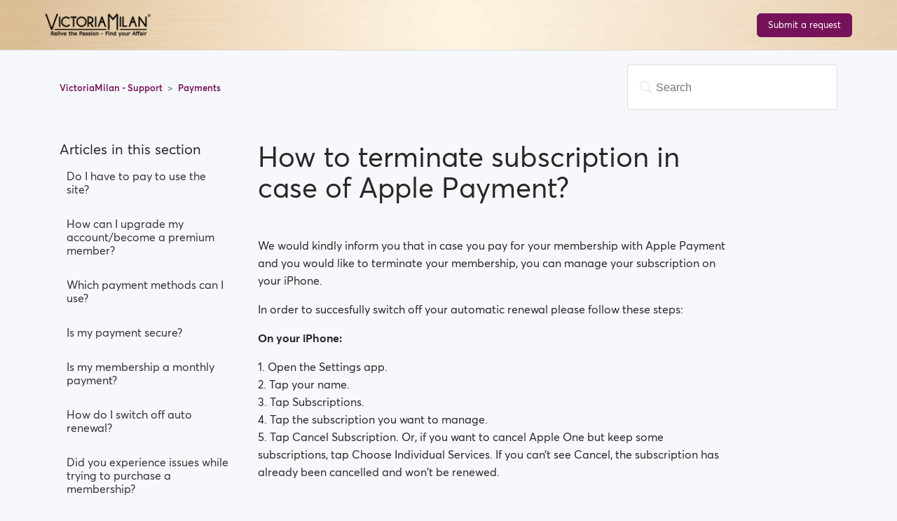

--- FILE ---
content_type: text/html; charset=UTF-8
request_url: https://www.victoriamilan.ie/ga/help-center/question/52
body_size: 4184
content:
<!DOCTYPE html>
<html class="no-js non-ie" xml:lang="en" lang="en">
<head>
    <title>    How to terminate subscription in case of Apple Payment? | VictoriaMilan Help Center
</title>
    <meta name="description" content="" />
    <meta name="keywords" content="" />
    <meta http-equiv="Content-Type" content="text/html; charset=utf-8" />
    <meta http-equiv="X-UA-Compatible" content="IE=edge" />
    <meta http-equiv="pragma" content="no-cache" />
    <meta name="SKYPE_TOOLBAR" CONTENT="SKYPE_TOOLBAR_PARSER_COMPATIBLE" />
    <meta name="apple-mobile-web-app-capable" content="yes" />
    <meta name="HandheldFriendly" content="True" />

    <meta name="viewport" content="width=device-width, initial-scale=1, shrink-to-fit=no">

    <meta property="og:title" content="    How to terminate subscription in case of Apple Payment? | VictoriaMilan Help Center
" />
    <meta property="og:type" content="website" />
                <meta property="og:restrictions:age" content="18+"/>

        
        <link rel="shortcut icon" href="/vm_favicon.ico" type="image/x-icon" />

            
    
    <script>
        window.curlocale = 'ga';
    </script>
    <link hreflang="x-default" href="https://www.victoriamilan.com/help-center/question/52" rel="alternate" />
<link hreflang="en" href="https://www.victoriamilan.com/en/help-center/question/52" rel="alternate" />
<link hreflang="de-at" href="https://www.victoriamilan.com/de_AT/help-center/question/52" rel="alternate" />
<link hreflang="nl-be" href="https://www.victoriamilan.com/nl_BE/help-center/question/52" rel="alternate" />
<link hreflang="fr-be" href="https://www.victoriamilan.com/fr_BE/help-center/question/52" rel="alternate" />
<link hreflang="cs" href="https://www.victoriamilan.com/cs/help-center/question/52" rel="alternate" />
<link hreflang="da" href="https://www.victoriamilan.com/da/help-center/question/52" rel="alternate" />
<link hreflang="fi" href="https://www.victoriamilan.com/fi/help-center/question/52" rel="alternate" />
<link hreflang="de" href="https://www.victoriamilan.com/de/help-center/question/52" rel="alternate" />
<link hreflang="hu" href="https://www.victoriamilan.com/hu/help-center/question/52" rel="alternate" />
<link hreflang="ga" href="https://www.victoriamilan.com/ga/help-center/question/52" rel="alternate" />
<link hreflang="it" href="https://www.victoriamilan.com/it/help-center/question/52" rel="alternate" />
<link hreflang="nl" href="https://www.victoriamilan.com/nl/help-center/question/52" rel="alternate" />
<link hreflang="nb" href="https://www.victoriamilan.com/nb/help-center/question/52" rel="alternate" />
<link hreflang="pl" href="https://www.victoriamilan.com/pl/help-center/question/52" rel="alternate" />
<link hreflang="pt" href="https://www.victoriamilan.com/pt/help-center/question/52" rel="alternate" />
<link hreflang="sk" href="https://www.victoriamilan.com/sk/help-center/question/52" rel="alternate" />
<link hreflang="sl" href="https://www.victoriamilan.com/sl/help-center/question/52" rel="alternate" />
<link hreflang="es" href="https://www.victoriamilan.com/es/help-center/question/52" rel="alternate" />
<link hreflang="sv" href="https://www.victoriamilan.com/sv/help-center/question/52" rel="alternate" />
<link hreflang="fr-ch" href="https://www.victoriamilan.com/fr_CH/help-center/question/52" rel="alternate" />
<link hreflang="de-ch" href="https://www.victoriamilan.com/de_CH/help-center/question/52" rel="alternate" />
<link hreflang="en-gb" href="https://www.victoriamilan.com/en_GB/help-center/question/52" rel="alternate" />
<link hreflang="el" href="https://www.victoriamilan.com/el/help-center/question/52" rel="alternate" />
<link hreflang="fr" href="https://www.victoriamilan.com/fr/help-center/question/52" rel="alternate" />
<link hreflang="en-za" href="https://www.victoriamilan.com/en_ZA/help-center/question/52" rel="alternate" />
<link hreflang="en-au" href="https://www.victoriamilan.com/en_AU/help-center/question/52" rel="alternate" />
<link hreflang="en-hk" href="https://www.victoriamilan.com/en_HK/help-center/question/52" rel="alternate" />
<link hreflang="zh-hans-hk" href="https://www.victoriamilan.com/zh_Hans_HK/help-center/question/52" rel="alternate" />
<link hreflang="ja" href="https://www.victoriamilan.com/ja/help-center/question/52" rel="alternate" />
<link hreflang="en-jp" href="https://www.victoriamilan.com/en_JP/help-center/question/52" rel="alternate" />
<link hreflang="en-nz" href="https://www.victoriamilan.com/en_NZ/help-center/question/52" rel="alternate" />
<link hreflang="en-sg" href="https://www.victoriamilan.com/en_SG/help-center/question/52" rel="alternate" />
<link hreflang="zh-hans-sg" href="https://www.victoriamilan.com/zh_Hans_SG/help-center/question/52" rel="alternate" />
<link hreflang="en-us" href="https://www.victoriamilan.com/en_US/help-center/question/52" rel="alternate" />
<link hreflang="pt-br" href="https://www.victoriamilan.com/pt_BR/help-center/question/52" rel="alternate" />
<link hreflang="es-mx" href="https://www.victoriamilan.com/es_MX/help-center/question/52" rel="alternate" />
<link hreflang="en-ca" href="https://www.victoriamilan.com/en_CA/help-center/question/52" rel="alternate" />
<link hreflang="fr-ca" href="https://www.victoriamilan.com/fr_CA/help-center/question/52" rel="alternate" />
<link hreflang="es-ar" href="https://www.victoriamilan.com/es_AR/help-center/question/52" rel="alternate" />
<link hreflang="es-pe" href="https://www.victoriamilan.com/es_PE/help-center/question/52" rel="alternate" />
<link hreflang="om-ke" href="https://www.victoriamilan.com/om_KE/help-center/question/52" rel="alternate" />
    <!-- Hotjar Tracking Code for victoriamilan.se -->
<script>
    (function(h,o,t,j,a,r){
        h.hj=h.hj||function(){(h.hj.q=h.hj.q||[]).push(arguments)};
        h._hjSettings={hjid:1404330,hjsv:5};
        a=o.getElementsByTagName('head')[0];
        r=o.createElement('script');r.async=1;
        r.src=t+h._hjSettings.hjid+j+h._hjSettings.hjsv;
        a.appendChild(r);
    })(window,document,'//static.hotjar.com/c/hotjar-','.js?sv=');
</script>

        <link rel="stylesheet" href="https://d2dz54333c07dd.cloudfront.net/55c35f9/backendAssets/common/fonts/averta/styles.css">
    <link rel="stylesheet" href="https://d2dz54333c07dd.cloudfront.net/55c35f9/backendAssets/common/fonts/victoriamilan/styles.css">
    <link rel="stylesheet" href="https://d2dz54333c07dd.cloudfront.net/55c35f9/css/help-center.css">
      </head>

  <body ng-app="vm.helpCenter" ng-controller="HelpCenterController as vm" class="help-center-body">

    <header class="help-center-header vm">
    <div class="container">
        <a href="/ga/help-center" class="header-logo">
            <img src="https://d2dz54333c07dd.cloudfront.net/55c35f9/backendAssets/vm/logo/default/ga.png" alt="">
        </a>
        <a class="btn btn-primary submit-btn" href="/ga/help-center/contact-us">Submit a request</a>
    </div>
</header>

<main class="help-center-body">
                        <div class="container-divider"></div>
        <div class="container">
            <nav class="sub-nav">
                <ol class="breadcrumbs">
                    <li>
                        <a href="/ga/help-center">
                            VictoriaMilan - Support
                        </a>
                    </li>
                    <li title="Payments">
                        <a href="/ga/help-center/category/3"
                        >
                            Payments
                        </a>
                    </li>

                </ol>

                <form class="search"  data-icon="a" action="/ga/help-center/search" method="get">
                    <input type="search" name="query" id="query" value="" placeholder="Search" autocomplete="off">
                </form>
            </nav>

            <div class="article-container" id="article-container">
                <section class="article-sidebar">
                    <section class="section-articles collapsible-sidebar">
                        <h3 class="collapsible-sidebar-title sidenav-title">Articles in this section</h3>
                        <ul>
                                                                                                                                <li>
                                                                                <a href="/ga/help-center/question/25"
                                           class="sidenav-item "
                                        >
                                            Do I have to pay to use the site?
                                        </a>
                                    </li>
                                                                                                                                                                <li>
                                                                                <a href="/ga/help-center/question/26"
                                           class="sidenav-item "
                                        >
                                            How can I upgrade my account/become a premium member?
                                        </a>
                                    </li>
                                                                                                                                                                <li>
                                                                                <a href="/ga/help-center/question/27"
                                           class="sidenav-item "
                                        >
                                            Which payment methods can I use?
                                        </a>
                                    </li>
                                                                                                                                                                <li>
                                                                                <a href="/ga/help-center/question/28"
                                           class="sidenav-item "
                                        >
                                            Is my payment secure?
                                        </a>
                                    </li>
                                                                                                                                                                <li>
                                                                                <a href="/ga/help-center/question/29"
                                           class="sidenav-item "
                                        >
                                            Is my membership a monthly payment?
                                        </a>
                                    </li>
                                                                                                                                                                <li>
                                                                                <a href="/ga/help-center/question/31"
                                           class="sidenav-item "
                                        >
                                            How do I switch off auto renewal?
                                        </a>
                                    </li>
                                                                                                                                                                <li>
                                                                                <a href="/ga/help-center/question/32"
                                           class="sidenav-item "
                                        >
                                            Did you experience issues while trying to purchase a membership?
                                        </a>
                                    </li>
                                                                                                                                                                <li>
                                                                                <a href="/ga/help-center/question/44"
                                           class="sidenav-item "
                                        >
                                            How do I request a refund?
                                        </a>
                                    </li>
                                                                                                                                                                <li>
                                                                                <a href="/ga/help-center/question/48"
                                           class="sidenav-item "
                                        >
                                            I can&#039;t pay/ Card gets rejected
                                        </a>
                                    </li>
                                                                                                                                                                <li>
                                                                                <a href="/ga/help-center/question/50"
                                           class="sidenav-item "
                                        >
                                            Paid but didn&#039;t get premium (Neteller/ApplePay/GooglePay)
                                        </a>
                                    </li>
                                                                                                                                                                <li>
                                                                                <a href="/ga/help-center/question/52"
                                           class="sidenav-item current-article"
                                        >
                                            How to terminate subscription in case of Apple Payment?
                                        </a>
                                    </li>
                                                                                    </ul>
                    </section>
                </section>

                <article class="article">
                    <header class="article-header">
                        <h1 title="How to terminate subscription in case of Apple Payment?" class="article-title">
                            How to terminate subscription in case of Apple Payment?
                        </h1>
                    </header>
                    <section class="article-info">
                        <div class="article-content">
                            <div class="article-body">
                                <p>We would kindly inform you that in case you pay for your membership with Apple Payment and you would like to terminate your membership,&nbsp;you can manage your subscription on your iPhone.</p>

<p>In order to succesfully switch off your automatic renewal please follow these steps:</p>

<p><strong>On your&nbsp;</strong><strong>iPhone:</strong></p>

<p>1. Open the Settings app.<br />
2. Tap your name.<br />
3. Tap Subscriptions.<br />
4. Tap the subscription you want to manage.&nbsp;<br />
5. Tap Cancel Subscription. Or, if you want to cancel Apple One but keep some subscriptions, tap Choose Individual Services. If you can&rsquo;t see Cancel, the subscription has already been cancelled and won&#39;t be renewed.</p>

<p>&nbsp;</p>
                            </div>
                            <div class="article-attachments">
                                <ul class="attachments">
                                </ul>
                            </div>
                        </div>
                    </section>

                    <footer>
                                                                                                                                                                                                                                                                                                                <div class="article-more-questions">
                            Have more questions? <a href="/ga/help-center/contact-us">
                                Submit a request
                            </a>
                        </div>
                        <div class="article-return-to-top">
                            <a href="#article-container">Return to top<span class="app-icon-arrow-up"></span></a>
                        </div>
                    </footer>

                    <section class="article-relatives">
                                                                            <section class="related-articles">
                                <h3>Related articles</h3>
                                <ul>
                                                                            <li>
                                            <a href="/ga/help-center/question/25" class="article-list-link">Do I have to pay to use the site?</a>
                                        </li>
                                                                            <li>
                                            <a href="/ga/help-center/question/26" class="article-list-link">How can I upgrade my account/become a premium member?</a>
                                        </li>
                                                                            <li>
                                            <a href="/ga/help-center/question/27" class="article-list-link">Which payment methods can I use?</a>
                                        </li>
                                                                            <li>
                                            <a href="/ga/help-center/question/50" class="article-list-link">Paid but didn&#039;t get premium (Neteller/ApplePay/GooglePay)</a>
                                        </li>
                                                                            <li>
                                            <a href="/ga/help-center/question/32" class="article-list-link">Did you experience issues while trying to purchase a membership?</a>
                                        </li>
                                                                    </ul>
                            </section>
                                            </section>
                </article>
            </div>
        </div>
    </main>

<footer class="help-center-footer">
    <div class="py-5 socials-apps">
    <div class="container">
        
                    </div>
</div>
<div class="footer-content">
    <div class="container">
        <div class="row">
            <div class="col-md-6">
                <div class="footer-left">
                    <ul class="navlinks">
                        <li>
                            <a href="/ga/static/about-us">About Us</a>
                        </li>
                                                    <li><a href="/app/leadership">Leadership</a></li>
                        
                                                                            <li><a href="https://www.victoriamilan.com/articles/" target="_blank">Blog</a></li>
                                                <li>
                            <a href="/ga/static/privacy-statement">Privacy Statement</a>
                        </li>
                        <li>
                            <a href="/ga/static/ip-policy">IP Policy</a>
                        </li>
                        <li>
                            <a href="/ga/static/terms-and-conditions">Terms of Use</a>
                        </li>
                    </ul>
                </div>
            </div>
            <div class="col-md-6">
                <div class="footer-right">
                    <div class="security">
                        <img src="https://victoriamilan-landers.s3.amazonaws.com/assets/l2-assets/images/security.png" alt="">
                    </div>
                </div>
            </div>
        </div>
        <div class="copyright">
            © Copyright VictoriaMilan ® All rights reserved.
            <a href="/ga/sitemap/show">Sitemap</a>
            <a href="http://www.loverevenue.com/" target="_blank">Affiliate</a>
        </div>
    </div>
</div></footer>

<app-notifications></app-notifications>

<script type="text/ng-template" id="notification.component.html">
    <div 
        class="wrapper {{ 'type-' + vm.notification.type }}"
    >
        <a class="close-notification" ng-click="vm.onClose()">
            <i class="app-icon-close"></i>
        </a>

        <div ng-if="vm.notification.text" class="text-notification">
            {{ vm.notification.text }}
        </div>

        <div
                ng-if="vm.notification.html"
                class="text-notification"
                ng-bind-html="vm.notification.html"
        >
        </div>
    </div>
</script>
<script type="text/ng-template" id="notifications.component.html">
    <app-notification
            ng-repeat="notification in vm.notifications"
            close="vm.removeNotification(notification)"
            notification="notification"
    >
    </app-notification>
</script>
<script type="text/ng-template" id="requestSentModal.html">
    <div class="modal show request-sent-modal">
        <div class="modal-dialog" role="document">
            <div class="modal-content">
                <div class="modal-body">
                    <div class="questions-title">
                        <span ng-if="vm.relatedArticles.length > 0">While you wait, do any of these articles answer your question?</span>
                        <span ng-if="vm.relatedArticles.length === 0">Oops! Seems there are no related articles in topic.</span>
                    </div>

                    <div class="questions">
                        <div ng-if="vm.relatedArticles.length > 0"
                            ng-repeat="article in vm.relatedArticles"
                            class="question-wrapper"
                            ng-class="{'active': vm.activeArticle === article}"
                        >
                            <i class="app-icon-arrow-down" ng-click="vm.toggleArticle(article)"></i>

                            <div
                                class="question"
                                ng-click="vm.toggleArticle(article)"
                            >
                                {{ article.question }}
                            </div>

                            <div ng-if="vm.activeArticle"
                                class="answer"
                                ng-bind-html="vm.activeArticle.answer"
                            ></div>
                        </div>
                        <div class="sad-smiley-wrapper" ng-if="vm.relatedArticles.length === 0">
                            <i class="app-icon-sad-smiley"></i>
                        </div>
                    </div>

                    <div class="helped-question">
                        Does this article answer your question?
                    </div>

                    <div class="buttons-wrapper">
                        <button class="btn btn-default" ng-click="vm.submitRequest()">
                            <i class="app-icon-close"></i>
                            No, I need help
                        </button>

                        <button class="btn btn-default" ng-click="vm.closeRequest()">
                            <i class="app-icon-check-mark"></i>
                            Yes, close my request
                        </button>
                    </div>
                </div>
            </div>
        </div>
    </div>
</script>

        <script src="https://d2dz54333c07dd.cloudfront.net/55c35f9/js/help-center-vendor.min.js"></script>
    <script src="https://d2dz54333c07dd.cloudfront.net/55c35f9/js/help-center-app.min.js"></script>
    <script src="https://d2dz54333c07dd.cloudfront.net/55c35f9/js/i18n_en.min.js"></script>

            <script src="https://d2dz54333c07dd.cloudfront.net/55c35f9/js/i18n_ga.min.js"></script>
      </body>
</html>


--- FILE ---
content_type: text/javascript
request_url: https://d2dz54333c07dd.cloudfront.net/55c35f9/js/i18n_ga.min.js
body_size: 93657
content:
'use strict';

angular
    .module('vm')
    .config(function ($translateProvider) {
        $translateProvider.translations('ga', {"account_settings_auto_logout_autoLogout_label":"Auto Logout function","account_settings_auto_logout_autoLogout_note":"When this box is checked, if you forget to log out when leaving your computer, the system will automatically log out for you and load a different website.","account_settings_auto_logout_note":"Change your preferences for auto logout function","account_settings_auto_logout_redirectUrl_label":"Page to load","account_settings_auto_logout_redirectUrl_note1":"Optional: Set the website you wish to load when logging out.","account_settings_auto_logout_redirectUrl_note2":"Leave this field blank to go to the VictoriaMilan login page after auto logout.","account_settings_auto_logout_saved":"Your auto logout settings are saved","account_settings_auto_logout_timeThreshold_label":"Time threshold","account_settings_auto_logout_timeThreshold_note":"Set the time from last activity until system auto logs out.","account_settings_auto_logout_timeThreshold_value":"%mins% minutes","account_settings_email_notification":"Your email notification preferences have been saved.","account_settings_email_notifications_invitation":"Invitation","account_settings_email_notifications_upload_photo":"Upload photo","account_settings_notifications_gift":"When I receive a new gift","account_settings_notifications_message":"When I receive a new message","account_settings_notifications_other":"Other standard notifications on this site","account_settings_notifications_sentToNote":"E-mail notifications will be sent to","account_settings_page_title":"Account settings","account_settings_password_current_label":"Current password","account_settings_password_new_label":"New password","account_settings_privacy_info":"Your privacy settings have been saved.","account_settings_privacy_value_toAllUsers":"All user","account_settings_privacy_value_toFavorites":"Only to favorite users","account_settings_privacy_value_toNobody":"Nobody","add_premium_plus":{"add_premium_plus_button":"Add Premium Plus to my purchase","benefits_chat":"Free members can chat with you","benefits_contact":"60% more profiles you can contact","benefits_message":"Free members can read your messages","benefits_title":"Get more with Premium Plus","header":"Add Premium Plus","price_label":"%currency% %price%.-\/mo","skip_button":"Skip","text":"Sponsor free members to contact you!","add_button":"Add Premium Plus to my purchase","price":"{{currency}} {{price}}.-\/mo"},"allow":"Allow","almost_done":{"continue_button":"Continue","header":"Almost done!","location_label":"Location","username_asking":"Please enter a username to keep your affair discreet.","we_protect_your_identity":"We protect your identity!"},"attached_man_seeking_a_woman":"Attached man seeking woman","attached_woman_seeking_a_man":"Attached woman seeking man","attraction_game":{"title":"Attraction game"},"attraction":{"answer":{"no":"NO","yes":"YES"},"attraction_made":{"gender_female":"female","gender_male":"male","info_gender":"Send her a message or continue playing","info_male":"Send him a message or continue playing","keep_playing_button":"Continue Playing","send_message_button":"Send Message","title":"Attraction made!","info":"Send %genderrelated% a message or keep playing","message_button":"Send Message","play_button":"Keep Playing"},"attractions_made_tab":"Attractions made","attractions_made":{"list_label":"Said YES on : %dateformat%"},"game_tab":"Game","game_want_to_meet_me_text":"Want to meet me?","game":{"matched":"Matched","mine":"Mine","play":"Play"},"header":"Attractions","my_attractions_tab":"My Attractions","my_attractions":{"list_label":"You said %answer% on: %dateformat%"},"no_photo":{"you_need_one_photo_text":"Oops... You need at least one photo to play this game","text":"Ooops... You need at least one photo to play this Game"},"noprofiles_text":"Currently there are no profiles matching your criteria","pending_photo":{"my_photos_button":"My photos","people_nearby_button":"People Nearby","you_will_be_notified_text":"You will be notified by email when your photo(s) is approved.","photo_button":"My photos","search_button":"Search People","text":"You will be notified by email when your photo(s) approved."},"game_text":"Want to meet me?","noprofiles_info":"Currently there are no profiles matching your criteria"},"block":{"alert":"You have successfully blocked the selected user.","are_you_sure":"Are you sure to","block_button":"Block","block_the_user":"block the user","modal":{"cancel_button":"Cancel","info":"Blocking a user means you will no longer be able to see \neach other's profiles or communicate with each other.","title":"Are you sure?","yes_button":"Yes"},"unblock_the_user":"unblock the user"},"blocked_list":{"title":"Blocked users list"},"button":{"off":"OFF","on":"ON","complete":"Complete","get_free_premium_membership":"Get free premium membership"},"buy_credits":{"header":"Buy Credits","subtitle":"Select a package to fill you up","title":"You've run of credits"},"cancel":"Cancel","chat_list":{"title":"Chat list"},"chat":{"all_tab":"All","contact":{"is_typing":"{{username}} is typing...","unique_limit":"You have reached the daily limit for contacting new users, please try again tomorrow!"},"enter_message_label":"Type a message...","find_someone":"Go find someone!","has_been_deactivated_by_herself":"Oops\u2026 this user seems to have taken a pause or temporarily deactivated their account. Your message will be delivered as soon as she returns online","has_been_deactivated_by_himself":"Oops\u2026 this user seems to have taken a pause or temporarily deactivated their account. Your message will be delivered as soon as he returns online","have_no_chats_yet":"Why so shy?","header":"Chat","history_is_empty":"Your chat history is empty.","inbox_filter":{"appearance":"Appearance","background":"Background","basic":"Basic Filters","life_style":"Life Style","other":"Other","seeking":"Seeking","sex_drive":"Drive"},"message_contains_bad_words":"The message contains bad words and now it waits for moderation and it is not yet visible for receiver","message":{"no_messages_received_yet":"Sorry, no messages received yet","filtered_no_contacts_header":"There aren't any users matching your filters","no_matching_users":"Sorry, there are no matching users","no_unread_messages":"You don\u2019t have any unread messages"},"messages":{"delivered":"Delivered","read":"Read","unread":"Unread"},"no_messages":"You have no messages yet","normal_message":"Normal Message","not_enough_credits_alert":"You need to purchase credits to send a Priority Message.","online_tab":"Online","priority_message":"Priority Message","priority_message_label":"Priority","pull_to_get_older_messages":"Pull to get older messages...","say_hi_to":"Say Hi! to","search_label":"Search contacts","send_button":"Send","unread_tab":"Unread","upgrade_membership_to_read":"Upgrade membership to read","user":{"lives_in":"Lives in"},"cant_send_message_to_user":"You can't send a message to this user","contact_upgrade_notification_female":"{{username}} has sent you a message. Upgrade your membership to read her message.","contact_upgrade_notification_male":"{{username}} has sent you a message. Upgrade your membership to read his message.","deactivated_contact_promo":{"her_note":"It seems that this user has disabled her account. Unfortunately you won't be able to send message to this user for the time being. You can try again later.","his_note":"It seems that this user has disabled his account. Unfortunately you won't be able to send message to this user for the time being. You can try again later.","title":"{{username}} decided to take break."},"delete_message_confirmation":"Are you sure you want to delete the selected message?","file_size_error_message":"This file is too large to upload. The maximum supported file size is {{limit}}MB.","file_type_error_message":"Upload failed. Unsupported file type.","filtered_tab":"Filtered","get_credits_and_chat_with_anyone":"<h2>Get a<br>CREDIT<br>PACKAGE<\/h2><h4>and chat with anyone!<\/h4>","images":{"limit_per_day":"You reached your 10 photo\/day limit, please try again tomorrow."},"inbox_tab":"Inbox","inbox":{"feature_available_for_premium":"This feature is available only for Premium Members.","modify_your_filters":"Please modify your filters"},"message_contains_restricted_words":"Message contains restricted words, please rewrite it and send again.","message_sent":"Message sent!","notification":{"receiver_is_blocked":"You have blocked this user","save_any_filter":"Please choose any filer and save them","select_any_filter":"Please select at least one filter","sender_is_blocked":"This user has blocked you"},"premium_required_header":"Chat with <span>{{name}}<\/span><br>Upgrade to PREMIUM!","premium_required_text_female":"Reply to her message and<br>get the conversation going!","premium_required_text_male":"Reply to his message and<br>get the conversation going!","upgrade_notification_upgrade_button":"Upgrade Now so {{username}} can read this message!","upgrade_notification_user_cannot_read":"{{username}} cannot read this message as you are both FREE members.","upgrade_notification_user_cannot_read_pp_female":"{{username}} can not read this message as she is a FREE member unless you upgrade to Premium Plus. With Premium Plus FREE members are able to see and respond to your message.","upgrade_notification_user_cannot_read_pp_male":"{{username}} can not read this message as he is a FREE member unless you upgrade to Premium Plus. With Premium Plus FREE members are able to see and respond to your message.","upgrade_to_premium_and_chat_with_anyone":"<h2>Upgrade to PREMIUM<\/h2><h4>and chat with anyone!<\/h4>","user_sent_a_photo":"{{username}} sent a photo","write_message_enter_to_send":"Write message  (Enter to send)","write_message_to":"Write a message to {{username}}","you_dont_have_messages":"It seems you don\u2019t have any messages yet.","you_sent_a_photo":"You sent a photo"},"check_email_header":"Check your email","check_email_modal_did_not_get_email":"Didn\u2019t get the email?","check_email_modal":{"label":{"check_junk":"Make sure to check your junk or spam folder.","not_received_email":"Haven't received the confirmation email yet?","wait_resending":"Please note: Emails may take several minutes to reach their target. Please wait before resending confirmation email, as it invalidates all previous validation emails."},"title":{"confirm_email":"Please confirm your email address."}},"choose_screen_name":"Choose a screen name","choose_your_country_or_language":"Choose your country and language","common":{"accept_terms_n_privacy":"I accept the {{terms_link}} and {{privacy_link}}","add":"Add","all":"All","all_rights_reserved":"All rights reserved.","anywhere":"Anywhere","audit_log":"Audit log","birthday_dateformat":"mm\/dd\/yyyy","birthday_label":"Birthday","button":{"later":"Not now","select":"Select"},"buttons":{"add_photo":"Add Photo","back":"Back","cancel":"Cancel","close":"Close","delete":"Delete","save":"Save","send":"Send","set":"Set","skip":"Skip","clear":"Clear","upgrade_to_premium":"UPGRADE TO PREMIUM","upgrade_to_premium_now":"Upgrade to premium now"},"cancel_recurring":"Cancel recurring","change_language_button":"Tap here to change language","chat_now":"Chat now","click_here":"Click here","confirm":"Confirm","congratulations_label":"Congratulations!","connection_error":"Connection error","connection_error_text":"Check your internet connection","credit":"credit","date":{"april":"April","april_short":"April","august":"August","august_short":"Aug","december":"December","december_short":"Dec","february":"February","february_short":"Feb","friday_short":"Fri","january":"January","january_short":"Jan","july":"July","july_short":"July","june":"June","june_short":"June","march":"March","march_short":"March","may":"May","may_short":"May","monday_short":"Mon","november":"November","november_short":"Nov","october":"October","october_short":"Oct","saturday_short":"Sat","september":"September","september_short":"Sept","sunday_short":"Sun","thursday_short":"Thu","tuesday_short":"Tue","wednesday_short":"Wed"},"delete_selected":"Delete selected","done":"Done","edit":"Edit","edit_my_profile":"Edit my profile","email":"Email address","email_label":"Email","enabled":"Enabled","enter_username":"Enter username","error":"Error","exit_on_back_button":"Press BACK again to quit","feedback":"Feedback","find_someone":"Go find someone!","finish":"Finish","first_name":"First name","forgot_password_label":"Forgot password?","gender_label":"I am a","general_label":"General","help":"Help","hi":"Hi,","hours":"Hours","important":"Important","increase_your_chances":"Increase your chances with ProfileBOOSTER!","info":"Info","join_project":"Join {{projectName}}","keep_me_logged_in_label":"Keep me logged in","keep_on":"coinnigh ar","last_online":"Last online","last_step":"Last step!","loading":"Loading...","location":"Location","location_label":"Select a city","login":{"@":"Login","accept_terms_n_privacy":"By continuing you agree to Richmeetbeautiful's\u00a0{{terms_link}}\u00a0and\u00a0{{privacy_link}}. Promoting illegal commercial activities (such as prostitution) is prohibited. If you are an ESCORT, DO NOT use this website."},"logout":"Logout","looking_for":"Looking for","membership_expired":"Membership expired","middle_name":"Middle name","minutes":"Minutes","mobile":"Mobile","nearby":"Nearby","new":"New","next":"Next","no":"No","no_possible_match":"No possible match found.","no_thanks_label":"No thanks","now":"Now","online_now":"Online now!","or":"or","password_label":"Password","photo_successfully_uploaded":"Your photo(s) successfully uploaded.","please_select_label":"Please select","privacy_policy_label":"Privacy Policy","pull_to_refresh":"Pull to refresh","remove":"Remove","reply":"Reply","seconds":"Seconds","seeking_for_label":"Seeking for","seeking_gender_label":"Seeking a","seeking_gender":{"anybody":"Anybody","man":"man","woman":"woman"},"seeking_header":{"age":"Age: %ageinterval%","country":"Country: %city, country%","gender":"Seeking Gender: %gender%","for":"For"},"select":"Select","select_all":"Select all","selected":"Selected","selected_city":"Selected city","send_a_message":"Send a message ","send_gift":"Send a gift","settings_label":"Settings","skip_for_now":"Skip for now","state":"State","subject":"Subject","success":"Success","terms_&_conditions":"Terms & Conditions","terms_of_service":"Terms of Service","today":"Today","turn_off":"mh\u00fachadh","user":"User","username_label":"Username","verified_profiles":"Verified profiles","yes":"Yes","yesterday":"Yesterday","1_month_free":"1 month free","accept_project_terms_n_privacy":"I accept {{projectName}}'s <a href=\"{{termsLink}}\" target=\"_blank\">Terms of use<\/a> and <a href=\"{{privacyLink}}\" target=\"_blank\">Privacy Policy<\/a>","account_activity":"Account Activity","activate_my_profile":"Activate my profile","activate_your_account":"Activate your account","activities":"Activities","add_username_label":"Add username","add_your_first_photo":"Add your first photo","address":"Address","admin_panel":"Admin panel","advanced_filters":"Advanced filters","agree":"Agree","all_around_support":"All-around support","all_benelux":"All Benelux","all_data":"All Data","all_east_europe":"All East Europe","all_globally":"All Globally","all_scandinavia":"All Scandinavia","all_usa":"All USA","amazing":"Amazing!","amount_off":"{{amount}}%<br>off","anonymize_with_anonymity_tools":"Anonymize profile with Anonymity Tools","anonymous_username":"Anonymous username","another_terms_text":"Our <a href=\"{{termsLink}}\" target=\"_blank\">General Terms<\/a> also apply to <a href=\"{{cancelLink}}\" target=\"_blank\">cancellation<\/a>, <a href=\"{{refundPolicyLink}}\" target=\"_blank\">refund policy<\/a> and <a href=\"{{privacyLink}}\" target=\"_blank\">data protection<\/a>","answer":"Answer","app":"App","apply":"Apply","apply_filters":"Apply filters","apps":"Apps","are_you_robot":"Are you a robot?","attachments":"Attachments","back_to_featured_users":"Back to featured users","back_to_myprofile":"Back to edit my profile","back_to_search":"Back to search","become_part_of_global_community":"Become part of global community.","benefits":"Benefits","billed_half_yearly":"billed half-yearly","billed_monthly":"billed monthly","billed_quarterly":"billed quarterly","billed_yearly":"billed yearly","billing_address":"Billing address","body":"body","bonus_code":"Bonus code","boost_my_popularity":"Boost my popularity","brand_is_unique":"{{brand}} is unique","brilliant":"Brilliant!","browse_members_now":"Browse members now!","browse_site":"Browse site","but_donot_worry":"But don\u2019t worry!","buy_gift":"Buy Gift","bye_bye":"Bye bye","change_to":"Change to","change_to_imperial":"Change to imperial","change_to_metric":"Change to metric","chat":"Chat","chat_with_me":"Chat with me","chat_with_name":"Chat with {{name}}","check_it_out":"Check it out","check_out_our_guidelines":"Check out our guidelines","check_your_messages":"Check your messages","checkout_link":"Please check out the link below.","choose_amount":{"plural":"Choose {{amount}}!","singular":"Choose any!"},"chose_a_photo":"Choose a photo","chose_photo_description_apr21":"Choose a photo of just you where you can clearly see your face. You can change it later","city_not found_please_try_again":"City not found. Please try again.","click_for_sound":"Click for sound","click_here_to_send_reminder":"Click here to send reminder","click_to_view":"Click to view","complete_profile":"Complete profile","complete_registration":"Complete registration","confirm_password":"Confirm password","contact_support":"Contact support","copy":"Copy","correct":"Correct","create_new_password_easily_remember":"Create a new password which will you easily remember","create_your_account":"Create your Account","create_your_profile":"Create your profile","customer_support":"Customer support","date_from":"Date from","date_to":"Date to","decline":"Decline","delete_messages":"Delete messages","describe_yourself":{"":{"":{"":"Describe yourself..."}}},"designed_for_married_attached":"Designed for married & attached","dismiss":"Dismiss","distance_away":"{{distance}} away","dont_worry_theyll_come":"Don't worry, they'll come","download":"Download","download_app_and_upgrade":"Download the App & Upgrade to Premium!","download_brand_app":"Download the {{sitename}} app","download_pdf":"Download PDF","download_project_app":"Download {{projectName}} app","email_preferences":"Email preferences","email_us":"Email us","enable_location":"Enable location","enable_location_services":"Enable location services","enjoy_project":"Enjoy {{project}}","enter_city_name":"Enter city name","everyone_is_welcome_on_project":"Everyone\u2019s is welcome on {{projectName}}!","extended_privacy":"Extended Privacy","eye_colour":"Eye colour","featured":"Featured","featured_users":"Featured users","featured_users_short":"Featured","files_chosen":"files chosen","filter_disabled":"Filter disabled","filter_enabled":"Filter enabled","financials":"Financials","find_answer_in_faq":"Find answers to frequently asked questions.","find_love":"Find love","find_your":"FIND YOUR","find_your_affair_now":"Find your affair now!","find_your_secret_affair":"Find Your Secret Affair","follow_me":"Follow me","forgot_login_or_password":"Forgot login or password","free_donwload":"Free download","frequency_label":"Frequency","functionality_label":"functionality","get_best_matches":"Get the best matches!","get_credits":"Get credits","get_credits_now":"Get credits now","get_now":"Get now","get_started_here":"Get Started Here","go_back":"Go Back","go_to_conversation":"Go to the conversation","go_to_search":"Go to search","got_it":"Got it!","grant_access":"Grant access","great":"Great!","hey":"Hey,","hide_advertisement":"Hide advertisement","how_can_we_help_you":"How can we help you","i_accept_label":"I accept","i_agree_label":"I agree","i_am":"I'm a","i_understand":"I understand","i_want_premium":"I want Premium!","i_want_to_upload_a_photo":"I want to upload a photo","im_looking":"I'm looking","im_looking_for":"I\u2019m looking for","image_expired":"Image expired","inapp_label":"In-App","incorrect_symbols":"Incorrect symbols","join_anonymously":"Join anonymously","join_brand":"Join {{brand}}","join_now":"Join now","joined_on":"Joined on","just_sent_you_a_message":"just sent you a message","last_name":"Last Name","latest_members":"Latest Members","legal_text_above":"By clicking above to register, you confirm that you agree to our {{termsLink}} and you have read and understood our {{privacyPolicy}}","likes":"Likes","login_accept_terms_n_privacy":"By continuing you agree to {{terms_link}}\u00a0and\u00a0{{privacy_link}}. Promoting illegal commercial activities (such as prostitution) is prohibited. If you are an ESCORT, DO NOT use this website.","login_for_members":"Login for members","mark_as_read":"Mark as read","mark_as_unread":"Mark as unread","marketing_label":"marketing","matched_users":"Matched users","maximum_allowed_characters":"Maximum allowed characters are {{number}}","media_inquiries":"Media Inquiries","meet_members_near_you":"Meet members near you","members_worldwide":"members worldwide","message_me":"Message me","miss_out":"Miss Out!","modal_credit_text":"In order to continue using features such as gifts, please refill your credits","monthly":"monthly","more_details":"More details","more_options":"More options","my_code_is":"My code is","my_number_is":"My number is","necessary_label":"necessary","new_matches":"New matches","new_members_near_you":"New members near you","next_step":"Next step","nice":"Nice!","no_messages_yet":"No messages yet?","no_thanks":"No, thanks","non_brand_search_words":"Non-brand search words","not_a_member":"Not a member?","not_recommended\ufeff":"not recommended\ufeff","not_right_now":"Not right now","not_sure_what_to_upload":"Not sure what to upload?","noted":"Noted!","notification_type_label":"Notification type","now_only":"Now only","number_files_chosen":"{{number}} files chosen","okay_label":"Okay","online_help":"Online help","online_nearby_list":"Online nearby list","open_profile":"Open profile","opt_in_text_jan21":"Receive exclusive members-only emails occasionally (free trials, special offers, free credits etc) from {{sitename}} & our partner sites?","over_5_million_users":"Over 5 million users","panic":"PANIC","payment_log":"Payment Log","per_month":"Per Month","performance_label":"performance","personals":"Personals","photo_requests":"Photo Requests","photo_upload":{"modal":{"camera_button":"Camera","facebook_button":"Facebook","info":"Please use:\nYour own photo\nA quality selfie\nJPG, GIF, PNG, BMP\nFile up to 16MB","instagram_button":"Instagram","library_button":"Library","title":"Add your Photo from"}},"play_now":"Play Now!","please_enable_location_services":"Please enable location services for {{brand}}","please_verify_your_age":"Please verify your age","preview":"Preview","privacy_and_discretion guaranteed":"Privacy and Discretion guaranteed","private_access_requested":"Private access requested!","profile_completion":"Profile completion","profiles_with_more_than_3_photos_apr21":"Profiles with more than 3 photos are 54% more likely to get a match. You can change these later.","profiles_with_more_than_3_photos_aug21":"Profiles with more than 3 photos have a 79% higher chance of being matched.        These can be changed later.","project_blocked_in_country":"{{projectName}} is not available for {{country}} residents","project_copyright":"\u00a9 Copyright {{project_name}} \u00ae All rights reserved.","project_tip":"{{projectName}} tip","re-send":"Re-send","read_message":"Read message","read_more":"Read more","receive_emails_with_special_offers":"Receive occasional emails with special offers, free credits and more?","registered_on":"Registered on","relationship":"Relationship","report_message":"Report","report_photo":"Report photo","request":"Request","request_private_access":"Request private access","request_private_photo_access":"Request private photo access from others","request_selected":"Request Selected","resend":"Resend","resend_confirmation_email_error":"You may only send {{limit}} confirmation emails a day. If you did not receive your confirmation email, then please contact {{supportEmail}}","resend_email":"Resend email","resend_link":"Resend link","reset":"Reset","reset_all":"Reset all","retype_here":"Retype here","review_label":"review","rmb":{"accept_terms_n_privacy":"I agree EliteMeetsBeauty's\u00a0{{terms_link}},\u00a0{{privacy_link}}. Promoting illegal commercial activities (such as prostitution) is prohibited. Users must be at least 18 years old."},"say_hello_now":"Say hello now","scientific_matchmaking":"Scientific matchmaking","search_results":"Search results","secret_affair":"SECRET AFFAIR","security_check":"Security check","see_our_community_guidelines":"See our community guidelines","select_messages":"Select messages","send_and_receive_messages":"Send and receive messages","send_her_a_gift":"Send her a gift","send_him_a_gift":"Send him a gift","send_like":"Send a like","send_request":"Send request","send_virtual_gifts":"Send virtual gifts","set_up_wishlist":"Set up wishlist","several_month_free":"{{months}} months free","show_me_successful_members":"SHOW ME SUCCESSFUL MEMBERS","show_more":"Show more","sign_up":{"for_date_label":"date","for_friends_label":"friends","for_label":"For"},"signing_up_for_project_is_last_and_free":"Signing up for Victoria Milan is fast and free","signup":"Signup","site_safety":"Site Safety","site_to_load_label":"Site to load","skip_anyway":"Skip anyway","sms_label":"SMS","start_typing_the_name_of_your_city":"Start typing the name of your city...","state_protected":"Stay protected","support":"Support","sure":"Sure!","switch_to_old_site":"Switch back to older version 3.0","tap_to_change":"Tap to Change","tap_to_view":"Tap to view","text_area":{"max_characters":"{{max}} characters","short_error":"Text is too short. It should have 50 characters or more"},"thanks_for_your_answer":"Thanks for your answer","the_honesty_pledge":"The Honesty Pledge","thx_all_set_label":"Thank you, you're all set!","total_jackpots":"Total jackpots","try_different_symbols":"Try different symbols","try_for_free_&_anonymously":"Try For Free & Anonymously","try_for_free_and_anonymously":"Try for free and anonymously","type_your_location":"Type your location","unlimited":"unlimited","unlock":"Unlock","unselect_all":"Unselect All","update_contact_info":"Update contact info","updates_to_our_policies":"Updates to our Policies","upgrade_to_premium_start_chatting_now":"Upgrade to premium & start chatting now","upgrade_to_premium_to_send_a_message":"Upgrade to Premium to send a message!","upload_files":"Upload files","upload_from_device":"Upload from device","use":"Start looking","user_info":"User information","verified_profiles_supervised_environment":"Verified profiles, supervised environment","verify_your_number":"Verify your number","verify_yourself":"Verify yourself","view_and_read_profile_information":"View & read all profile information of other users","vip_member":"VIP Member","want_to_know_more":"Want to know more?","we_never_post_on_your_behalf":"We never post on your behalf","we_protect_our_community_real":"We protect our community by making sure everyone on {{projectName}} is real.","we_updated_privacy_text":"We've updated our Privacy Policy, please review the new policy:","we_updated_terms_text":"We've updated our Terms of Use, please review the new policy:","what_martial_status":"What is your marital status?","what_your_number":"What\u2019s your number?","whats_your_name":"What\u2019s your name?","where_are_you_from":"Where are you from?","who_is":"Who is","who_is_a":"Who's a","why_not_browse_members":"Why not browse our members?","wishing_you_an_exciting_time_on_project_name":"Wishing you an exciting time on {{projectName}}!","wishlist":"Wishlist","wrong_login_or_password":"Wrong login or password","years_old":"{{years}} years old","yes_i_want_to_skip":"Yes, I want to skip","yes_sure":"Yes I'm sure","you_re_years_old":"You're {{age}} years old","your_city":"Your city","your_first_name":"Your first name","your_height":"Your height","your_next_adventure_is_waiting_for_you":"Your next adventure is waiting for you.","your_password_label":"Your password","your_relationship_question":"Your relationship?","your_relationship_status_question":"Your relationship status?","your_weight":"Your weight","\u0441redit\u0441ard_information":"Credit Card Information"},"communication_btn_favorite":"Favorite","communication_btn_wink":"Wink","confirm_cancel_recurring":"An bhfuil t\u00fa cinnte go hioml\u00e1n gur mian leat d'\u00edoca\u00edochta\u00ed athfhillteacha a cheal\u00fa? Gearrfaidh an gn\u00edomh seo as do chumars\u00e1id, agus n\u00ed bheidh baill a bhfuil suim acu ann in ann teagmh\u00e1il a dh\u00e9anamh leat.","create_account":"Create account","credit":{"not_enough_credit":"You don't have enough credits to use this feature.","bottom_text":"Standard <a href=\"{{termsLink}}\" target=\"_blank\">Terms and Conditions<\/a> apply"},"day":"Day","deny":"Deny","disable_account_modal":{"info_1":"Your profile will no longer appear on the site, but we will keep your details intact so you can come back at any time.","info_2":"Just sign in again to reactivate your profile and make it visible.","info_3":"You won't receive %sitename% emails while your profile is disabled (though you may receive a few more during the transition period).","motive":"Why are you taking a break?","motive_detail":"Comments or suggestions?","password":"Enter your password to disable your profile.","title":"Temporarily disable your profile"},"distance_step":{"imperial":{"1":"only my city","2":"60 mi","3":"120 mi","4":"180 mi","5":"235 mi","6":"whole country"},"metric":{"1":"only my city","2":"100 km","3":"200 km","4":"300 km","5":"400 km","6":"whole country"}},"email_confirm":{"change_email_alert":"A confirmation email has been sent to your email address.","change_email_button":"Change email address","change_email_label":"Provide a different email address","check_your_spam_folder_info":"Make sure to check your junk or spam folder. Please note: emails may take several minutes to reach their destination. Please wait before resending the confirmation email, as it invalidates all previous validation email.","confirm_email_continue_button":"Continue","confirm_email_has_sent_info":"Almost done! We have sent a confirmation email to %email%. Please check your inbox for instructions.","confirm_email_label":"Please tap on the button after you have confirmed your email.","confirmation_info_text":"We have sent a confirmation email. Please check your inbox for the instructions.","email_changed":"Your email has been changed","finish_registration_button":"Finish registration","header":"Email Confirmation","new_email_label":"New Email","not_confirmed_email":"Your email is still not confirmed","resend_alert":"Confirmation e-mail has been resent!","resend_confirmation_button":"Resend confirmation email","resend_email_label":"Haven't received the confirmation email?","wait_before_request":"Wait {{seconds}} seconds before requesting a new confirmation email."},"email_has_mistake_did_you_mean":"Ar chiallaigh t\u00fa","email_is_undeliverable":"Is cos\u00fail go bhfuil an r\u00edomhphost neamh-inbhuanaithe. An bhfuil t\u00fa cinnte gurb \u00e9 an ceann ceart \u00e9?","enumbest_feature_donNotKnow":"Don't know","enumbest_feature_maybeIWillShowYouOneDay":"Maybe I will show you one day :)","enumbest_feature_myArms":"My arms","enumbest_feature_myButt":"My butt","enumbest_feature_myChest":"My chest","enumbest_feature_myEyes":"My eyes","enumbest_feature_myHands":"My hands","enumbest_feature_myLegs":"My legs","enumbest_feature_myPersonality":"My personality","enumbest_feature_mySmile":"My smile","enumbest_feature_myWallet":"My wallet","enumbest_feature_other":"Other","enumbest_feature_preferNotToSay":"Prefer not to say","enumbestfeature_donNotKnow":"Don't know","enumbestfeature_maybeIWillShowYouOneDay":"Maybe I will show you one day :)","enumbestfeature_myArms":"My arms","enumbestfeature_myButt":"My butt","enumbestfeature_myChest":"My chest","enumbestfeature_myEyes":"My eyes","enumbestfeature_myHands":"My hands","enumbestfeature_myLegs":"My legs","enumbestfeature_myPersonality":"My personality","enumbestfeature_mySmile":"My smile","enumbestfeature_myWallet":"My wallet","enumbestfeature_other":"Other","enumbestfeature_preferNotToSay":"Prefer not to say","enumbloodtype_a":"A","enumbloodtype_ab":"AB","enumbloodtype_b":"B","enumbloodtype_o":"O","enumbloodtype_preferNotToSay":"Prefer not to say","enumbody_type_athletic":"Athletic","enumbody_type_average":"Average","enumbody_type_fewExtraKilos":"A little extra","enumbody_type_largeAndWonderful":"Large & wonderful","enumbody_type_muscular":"Muscular","enumbody_type_preferNotToSay":"Prefer not to say","enumbody_type_slim":"Slim","enumbodytype_athletic":"Athletic","enumbodytype_average":"Average","enumbodytype_fewExtraKilos":"A little extra","enumbodytype_largeAndWonderful":"Large & wonderful","enumbodytype_muscular":"Muscular","enumbodytype_preferNotToSay":"Prefer not to say","enumbodytype_slim":"Slim","enumchildrennumber_more_than_10":"10 or more","enumchildrennumber_none":"None","enumchildrennumber_preferNotToSay":"Prefer not to say","enumdatingstatus_canChooseFromSingleAndSeeking":"I can choose from Single and seeking","enumdatingstatus_datingExclusivelyButLookingFriends":"Dating exclusively but looking for friends","enumdatingstatus_datingNonExclusively":"Dating non-exclusively","enumdatingstatus_inCommittedRelationship":"In a committed relationship","enumdatingstatus_notSurePlayingField":"Not Sure, playing the field","enumdiet1_eatHealthyQuiteOften":"Eat healthy quite often","enumdiet1_haveSweetTooth":"Have a sweet tooth","enumdiet1_loveFastFood":"Love fast food","enumdiet1_mostly":"Mostly","enumdiet1_mostOftenHealthy":"Most often healthy","enumdiet1_preferNotToSay":"Prefer not to say","enumdiet1_sometimes":"Sometimes","enumdiet1_strictly":"Strictly","enumdiet1_tryToBeHealthy":"Try to be healthy","enumdiet1_vegetarian":"Vegetarian","enumdisablemotive_membership_is_too_expensive":"Membership is too expensive","enumdisablemotive_met_someone_elsewhere":"I met someone elsewhere","enumdisablemotive_met_someone_on_site":"I met someone on site","enumdisablemotive_not_enough_people_in_my_area":"There aren't enough people in my area","enumdisablemotive_other":"Other","enumdisablemotive_too_many_messages_from_uninterested_people":"Too many messages from people who don't interest me","enumdrinking_constantly":"Constantly","enumdrinking_desperately":"Desperately","enumdrinking_notAtAll":"Not at all","enumdrinking_often":"Often","enumdrinking_preferNotToSay":"Prefer not say","enumdrinking_rarely":"Rarely","enumdrinking_socially":"Socially","enumeducation_bachelorsDegree":"Bachelors degree","enumeducation_comprehensiveOrSecondarySchool":"Comprehensive or secondary school","enumeducation_doctoratePhd":"Doctorate\/Ph.d","enumeducation_highSchoolIncomplete":"High School incomplete","enumeducation_highSchoolJuniorCollege":"High school\/Junior College","enumeducation_incompleteUniversityCollege":"(Incomplete) University\/College","enumeducation_mastersDegree":"Masters degree","enumeducation_notCompleted":"Not completed comprehensive or secondary school","enumeducation_preferNotToSay":"Prefer not to say","enumeducation_someUniversityCollege":"Some University\/College","enumeducation_technicalEducation":"Technical Education","enumeducation_universityCollege":"University\/College","enumeducation_vocationalEducation":"Vocational education","enumeducation1_abandoned":"Abandoned","enumeducation1_finished":"Finished","enumeducation1_other":"Other","enumeducation1_workingOn":"Working on","enumeducation2_comprehensiveSecondarySchool":"Comprehensive or secondary school","enumeducation2_doctorate":"Doctorate","enumeducation2_higherEducationAcademic":"Higher education academic","enumeducation2_higherEducationVocational":"Higher education vocational","enumeducation2_licentiate":"Licentiate","enumeducation2_other":"Other","enumeducation2_polytechnic":"Polytechnic","enumeducation2_preferNotToSay":"Prefer not to say","enumeducation2_university":"University","enumethnicity_arab":"Arab (middle-eastern)","enumethnicity_asian":"Asian","enumethnicity_black":"Black","enumethnicity_caucasian":"Caucasian (white)","enumethnicity_hispanicLatino":"Hispanic\/Latino","enumethnicity_indian":"Indian","enumethnicity_mixed":"Mixed","enumethnicity_other":"Other","enumethnicity_pacificIslands":"Pacific Islands","enumethnicity_preferNotToSay":"Prefer not to say","enumexercise_habits_daily":"Daily","enumexercise_habits_lessThanThreeTimesAWeek":"Less than 3 times a week","enumexercise_habits_preferNotToSay":"Prefer not to say","enumexercise_habits_rarely":"Rarely do sports\/excercise","enumexercise_habits_threeFiveTimesAWeek":"3-5 times a week","enumexercise_habits_weekly":"Weekly","enumexercisehabits_daily":"Daily","enumexercisehabits_lessThanThreeTimesAWeek":"Less than 3 times a week","enumexercisehabits_newer":"Never","enumexercisehabits_often":"Often","enumexercisehabits_preferNotToSay":"Prefer not to say","enumexercisehabits_rarely":"Rarely do sports\/excercise","enumexercisehabits_regularly":"Regularly","enumexercisehabits_seldom":"Seldom","enumexercisehabits_threeFiveTimesAWeek":"3-5 times a week","enumexercisehabits_weekly":"Weekly","enumeyes_black":"Black","enumeyes_blue":"Blue","enumeyes_brown":"Brown","enumeyes_green":"Green","enumeyes_grey":"Grey","enumeyes_hazel":"Hazel","enumeyes_other":"Other","enumeyes_preferNotToSay":"Prefer not to say","enumfacial_hair_cleanShaven":"Clean shaven","enumfacial_hair_goatee":"Goatee","enumfacial_hair_longBeard":"Long beard","enumfacial_hair_mediumBeard":"Medium beard","enumfacial_hair_mustache":"Mustache","enumfacial_hair_preferNotToSay":"Prefer not to say","enumfacial_hair_shortBeard":"Short beard","enumfacial_hair_sideburns":"Sideburns","enumfacialhair_cleanShaven":"Clean shaven","enumfacialhair_goatee":"Goatee","enumfacialhair_longBeard":"Long beard","enumfacialhair_mediumBeard":"Medium beard","enumfacialhair_mustache":"Mustache","enumfacialhair_preferNotToSay":"Prefer not to say","enumfacialhair_shortBeard":"Short beard","enumfacialhair_sideburns":"Sideburns","enumhair_bald":"Bald","enumhair_black":"Black","enumhair_blond":"Blond","enumhair_chestnutRed":"Chestnut\/Red","enumhair_darkBlond":"Dark Blond","enumhair_darkBrown":"Dark brown","enumhair_grey":"Grey","enumhair_lightBrown":"Light brown","enumhair_other":"Other","enumhair_preferNotToSay":"Prefer not to say","enumhair_silver":"Red","enumhas_secret_love_nest_noIDonNotHave":"No, I don't have","enumhas_secret_love_nest_preferNotToSay":"Prefer not to say","enumhas_secret_love_nest_weWillFindOne":"Don't worry, we will find one :)","enumhas_secret_love_nest_yesIHave":"Yes, I have","enumhassecretlovenest_noIDonNotHave":"No, I don't have","enumhassecretlovenest_preferNotToSay":"Prefer not to say","enumhassecretlovenest_weWillFindOne":"Don't worry, we will find one :)","enumhassecretlovenest_yesIHave":"Yes, I have","enumhavechildren1_no":"Doesn't\/Don't live with me","enumhavechildren1_preferNotToSay":"Prefer not to say ","enumhavechildren1_yes":"Yes","enumhavechildren1_yes_living_with_me":"Live(s) with me","enumhavechildren1_yes_moved_out":"Moved out ","enumhavechildren1_yes_not_living_with_me":"Away for school","enumhavechildren1_yes_sometimes_live_with_me":"Live(s) with me part-time","enumhavechildren2_andMightWantMore":"Might want later","enumhavechildren2_andWantsMore":"Want more","enumhavechildren2_butDoesNotWantMore":"Don't want more","enumhavechildren2_mightWantLater":"Might want later","enumhavechildren2_mightWantMore":"Might want more","enumhavechildren2_no":"No","enumhavechildren2_not_sure":"Not sure","enumhavechildren2_preferNotToSay":"Prefer not to say","enumhavechildren2_yes":"Yes","enuminterest_artCraftsmanship":"Art\/craftsmanship","enuminterest_astrologyNewAge":"Astrology\/Spiritualism","enuminterest_books":"Books","enuminterest_carsMotorbikes":"Cars & motorbikes","enuminterest_computersInternet":"Computers\/internet","enuminterest_cooking":"Cooking","enuminterest_diningOut":"Dining out (restaurants)","enuminterest_doYouReallyCare":"Do you really care ? :)","enuminterest_gaming":"Gaming","enuminterest_gardening":"Gardening","enuminterest_moviesCinema":"Movies\/Cinema","enuminterest_music":"Music","enuminterest_natureWildlife":"Nature & wildlife","enuminterest_nightlifeParties":"Nightlife & parties","enuminterest_other":"Other","enuminterest_outdoors":"Outdoors","enuminterest_preferNotToSay":"Prefer not to say","enuminterest_seaBeachlife":"Sea & beachlife","enuminterest_sexErotics":"Sex & erotics","enuminterest_shopping":"Shopping","enuminterest_singPlayInstrument":"Sing\/Play instrument","enuminterest_spendTimeWithFriends":"Spend time with friends","enuminterest_sports":"Sports","enuminterest_theatreBalletMuseums":"Theatre\/Ballet\/Museums","enuminterest_travelling":"Travelling","enuminterest_wine":"Wine","enuminterest_workOutAtGym":"Work out at gym","enumliving_alone":"Alone","enumliving_preferNotToSay":"Prefer not to say","enumliving_withChildren":"With children","enumliving_withChildrenPartTime":"With children part time","enumliving_withParents":"With parents","enumliving_withRoomMate":"With room mate","enumlocation_anywhere":"Anywhere","enumlocation_nearMe":"Near me","enumlookingfor_activityPartner":"Activity Partner","enumlookingfor_casualSex":"Casual sex","enumlookingfor_chat":"Chat","enumlookingfor_date":"Date","enumlookingfor_myNextLove":"My VictoriaMilan","enumlookingfor_newFriends":"Friends","enumlookingfor_penpals":"Penpals","enumlookingfor_seeingSomeone":"Seeing someone","enumlookingfor_shortTermDate":"Short term date","enumlookingfor_webFlirt":"Web-flirt","enumlooks_attractive":"Attractive","enumlooks_average":"Average","enumlooks_belowAverage":"Less attractive","enumlooks_preferNotToSay":"Prefer not to say","enumlooks_veryAttractive":"Very attractive","enummembershipstatustype_expiredGranted":"Expired granted","enummembershipstatustype_expiredPaid":"Expired paid","enummembershipstatustype_free":"Free","enummembershipstatustype_grantedByUs":"Granted by us","enummembershipstatustype_paidYourself":"Paid yourself","enummembershipstatustype_renewedGranted":"Renewed granted","enummembershipstatustype_renewedPaid":"Renewed paid","enumoccupation_administration":"Administration","enumoccupation_agricultureWoodsFishing":"Agriculture, Woods, Fishing","enumoccupation_artisticCreativityDesign":"Artistic, Creativity, Design","enumoccupation_artisticMusicalWriter":"Artistic, Musical, Writer","enumoccupation_bakingFinancialRealEstate":"Banking, Financial, Real Estate","enumoccupation_buildingConstruction":"Building, Construction","enumoccupation_clericalAdministrative":"Clerical, Administrative","enumoccupation_commerceBusiness":"Commerce & business","enumoccupation_computerHardwareSoftware":"Computer, Hardware, Software","enumoccupation_computerIt":"Computer, IT","enumoccupation_constructionCraftsmanship":"Construction, Craftsmanship","enumoccupation_doYouReallyCare":"Do you really care ? :)","enumoccupation_economyFinance":"Economy, Finance","enumoccupation_educationAcademia":"Education, Academia","enumoccupation_engineerTechnical":"Engineer, Technical","enumoccupation_entertainmentMedia":"Entertainment, Media","enumoccupation_executiveManagement":"Executive, Management","enumoccupation_historyPhilosophy":"History, Philosophy","enumoccupation_hospitalityTourism":"Hospitality, Tourism","enumoccupation_hospitalityTravel":"Hospitality, Travel","enumoccupation_judicial":"Judicial","enumoccupation_languageWritingJournalism":"Language, writing, journalism","enumoccupation_lawLegalServices":"Law\/Legal Services","enumoccupation_maritime":"Maritime","enumoccupation_mediaAndEntertainment":"Media and entertainment","enumoccupation_medicineHealth":"Medicine, Health","enumoccupation_military":"Military","enumoccupation_other":"Other","enumoccupation_politicalGovernment":"Political, Government","enumoccupation_preferNotToSay":"Prefer not to say","enumoccupation_ratherNotSay":"Rather not say","enumoccupation_retired":"Retired","enumoccupation_salesMarketing":"Sales, Marketing","enumoccupation_salesMarketingBizDev":"Sales, Marketing, Biz Dev","enumoccupation_science":"Science","enumoccupation_scienceTechEngineering":"Science, Tech, Engineering","enumoccupation_selfEmployed":"Self-employed","enumoccupation_selfLearned":"Self learned","enumoccupation_serviceOccupationOccupationDip":"Service occupation, occupation diploma","enumoccupation_serviceOccupationOccupationDiploma":"Service occupation, occupation diploma","enumoccupation_student":"Student","enumoccupation_transport":"Transport","enumoccupation_transportation":"Transportation","enumoccupation_unemployed":"Unemployed","enumorientation_biSexual":"Bisexual","enumorientation_homoSexual":"Homosexual","enumorientation_preferNotToSay":"Prefer not to say","enumorientation_straight":"Straight","enumpersonality_aBitShy":"A bit shy","enumpersonality_active":"Active","enumpersonality_adventurous":"Adventurous","enumpersonality_artisticCreative":"Artistic\/Creative","enumpersonality_avoids_conflicts":"Avoids conflicts","enumpersonality_calmQuiet":"Calm\/Quiet","enumpersonality_caring":"Caring","enumpersonality_cautious":"Cautious","enumpersonality_domineering":"Domineering","enumpersonality_extrovert":"Extrovert","enumpersonality_flexible":"Flexible","enumpersonality_flirtatious":"Flirtatious","enumpersonality_friendly":"Friendly","enumpersonality_honest":"Honest","enumpersonality_innocent":"Innocent","enumpersonality_intellectual":"Intellectual","enumpersonality_maybeYouWillFindOutOneDay":"Maybe you'll find out one day?","enumpersonality_mystical":"Mystical","enumpersonality_open":"Open","enumpersonality_optimistic":"Optimistic","enumpersonality_partyAnimal":"Party animal","enumpersonality_passionate":"Passionate","enumpersonality_preferNotToSay":"Prefer not to say","enumpersonality_romantic":"Romantic","enumpersonality_selfConfident":"Self confident","enumpersonality_senseOfHumour":"Sense of humour","enumpersonality_sexy":"Sexy","enumpersonality_spontaneous":"Spontaneous","enumpersonality_sporty":"Sporty","enumpersonality_veryFeminine":"Very feminine","enumpersonality_veryMasculine":"Very masculine","enumpets1_birds":"Bird","enumpets1_cats":"Cat","enumpets1_dislikesDogs":"Dislikes dogs","enumpets1_dogs":"Dog","enumpets1_exotic":"Exotic pet","enumpets1_fish":"Fish","enumpets1_gerbilGuineaPigRabbit":"Gerbil\/Guinea pig \/Rabbit","enumpets1_gerbils":"Gerbils\/Guinea Pigs, etc.","enumpets1_hasDogs":"Has dogs","enumpets1_horses":"Horse","enumpets1_insects":"Insects","enumpets1_likesDogs":"Likes dogs","enumpets1_noPets":"No pets","enumpets1_other":"Other","enumpets1_preferNotToSay":"Prefer not to say","enumpets1_rabbits":"Rabbits","enumpets1_reptiles":"Reptiles","enumpets1_reptilesInsects":"Reptiles\/Insects","enumpets2_dislikesCats":"Dislikes cats","enumpets2_hasCats":"Has cats","enumpets2_likesCats":"Likes cats","enumpiercing_aSecretOne":"A secret one :)","enumpiercing_no":"No","enumpiercing_preferNotToSay":"Prefer not to say","enumpiercing_yes":"Yes","enumrelationship_status_attached":"Attached","enumrelationship_status_divorced":"Divorced","enumrelationship_status_married":"Married","enumrelationship_status_preferNotToSay":"Prefer not to say","enumrelationship_status_separated":"Separated","enumrelationship_status_single":"Single","enumrelationship_status_widowed":"Widowed","enumrelationshipstatus_attached":"Attached","enumrelationshipstatus_complicated":"It's complicated","enumrelationshipstatus_divorced":"Divorced","enumrelationshipstatus_in_a_relationship":"In a relationship","enumrelationshipstatus_married":"Married","enumrelationshipstatus_never_married":"Never Married","enumrelationshipstatus_no_preference":"No Preference","enumrelationshipstatus_preferNotToSay":"Prefer not to say","enumrelationshipstatus_seeing_someone":"Seeing someone","enumrelationshipstatus_seeingSomeone":"Seeing someone","enumrelationshipstatus_separated":"Separated","enumrelationshipstatus_single":"Single","enumrelationshipstatus_widowed":"Widowed","enumreligion1_agnosticism":"Agnosticism","enumreligion1_atheism":"Atheism","enumreligion1_buddhism":"Buddhism","enumreligion1_catholicism":"Catholicism","enumreligion1_christianity":"Christianity","enumreligion1_hinduism":"Hinduism","enumreligion1_islam":"Islam","enumreligion1_judaism":"Judaism","enumreligion1_other":"Other","enumreligion1_preferNotToSay":"Prefer not to say","enumreligion2_laughing":"and having fun with it","enumreligion2_notTooSerious":"and not that serious about it","enumreligion2_somewhatSerious":"and somewhat serious about it","enumreligion2_verySerious":"and quite serious about it","enumseeking_location_anywhere":"Anywhere","enumseeking_location_nearMe":"Near me","enumseeking_orientation_biSexual":"Bisexual","enumseeking_orientation_homoSexual":"Homosexual","enumseeking_orientation_preferNotToSay":"Prefer not to say","enumseeking_orientation_straight":"Straight","enumseeking_sex_1":"Female","enumseeking_sex_2":"Male","enumseeking_sex_3":"Any","enumseeking_sex_any":"Any","enumseeking_sex_female":"Female","enumseeking_sex_male":"Male","enumseekingrelationshipstatuses_separated":"Separated","enumseekingrelationshipstatuses_single":"Single","enumseekingsex_2":"Male","enumseekingtypeofrelationship_justCuriousAndLooking":"Just curious and looking","enumseekingtypeofrelationship_onlineAffairEroticChat":"Online Affair\/Erotic chat","enumseekingtypeofrelationship_preferNotToSay":"Prefer not to say","enumseekingtypeofrelationship_somethingLongTerm":"Something long term","enumseekingtypeofrelationship_somethingShortTerm":"Something short term","enumseekingtypeofrelationship_whateverExcitesMe":"Whatever excites me","enumsex_drive_average":"Average","enumsex_drive_high":"High","enumsex_drive_maybeYouWillFindOutOneDay":"Maybe you will find out one day? :)","enumsex_drive_medium":"Medium","enumsex_drive_preferNotToSay":"Prefer not to say","enumsex_drive_veryHigh":"Very high","enumsexdrive_average":"Average","enumsexdrive_high":"High","enumsexdrive_maybeYouWillFindOutOneDay":"Maybe you will find out one day? :)","enumsexdrive_medium":"Medium","enumsexdrive_preferNotToSay":"Prefer not to say","enumsexdrive_veryHigh":"Very high","enumsign_aquarius":"Aquarius","enumsign_aries":"Aries","enumsign_cancer":"Cancer","enumsign_capricorn":"Capricorn","enumsign_gemini":"Gemini","enumsign_leo":"Leo","enumsign_libra":"Libra","enumsign_pisces":"Pisces ","enumsign_sagittarius":"Sagittarius","enumsign_scorpio":"Scorpio","enumsign_taurus":"Taurus","enumsign_virgo":"Virgo","enumsmoking_cigar":"Cigar","enumsmoking_lightSmoker":"Light\/social smoker","enumsmoking_no":"Non-smoker","enumsmoking_other":"Other ","enumsmoking_preferNotToSay":"Prefer not to say","enumsmoking_regularSmoker":"Regular smoker","enumsmoking_snuff":"Snuff ","enumsmoking_sometimes":"Sometimes","enumsmoking_tabaccoPipe":"Tobacco pipe ","enumsmoking_tryingToQuit":"Trying to quit","enumsmoking_whenDrinking":"When drinking","enumsmoking_yes":"Yes","enumtattoo_aSecretOne":"A secret one :)","enumtattoo_no":"No","enumtattoo_preferNotToSay":"Prefer not to say","enumtattoo_yes":"Yes","enumturnson_aBitShy":"A bit shy","enumturnson_athleticBody":"Athletic body","enumturnson_beingDominated":"Being dominated","enumturnson_blindfolding":"Blindfolding","enumturnson_cybersexWebcam":"Cybersex (webcam)","enumturnson_downToEarth":"Down to earth","enumturnson_experimentalPlayful":"Experimental & Playful","enumturnson_fastCarsMotorbikes":"Fast cars\/motorbikes","enumturnson_intelligence":"Intelligence","enumturnson_jeansTShirtType":"Jeans & T-shirt type","enumturnson_large_muscles":"Large muscles","enumturnson_longAndPlayfulForeplay":"Long and playful foreplay","enumturnson_maybeYouWillFindOutOneDay":"Maybe you'll find out one day?","enumturnson_mystical":"Mystical","enumturnson_naturalBreasts":"Natural breasts","enumturnson_oralSex":"Oral sex","enumturnson_other":"Other","enumturnson_passionateWeekendTrips":"Passionate weekend trips","enumturnson_piercing":"Piercing(s)","enumturnson_pleaseNoCondom":"Please no condom?","enumturnson_preferNotToSay":"Prefer not to say","enumturnson_roughUnshaven":"Rough unshaven","enumturnson_schoolgirl":"Schoolgirl","enumturnson_selfConfidence":"Self confidence","enumturnson_senseOfHumour":"Sense of humour","enumturnson_sexToys":"Sex toys","enumturnson_sizeDoesCount":"Size does count","enumturnson_teasing":"Teasing","enumturnson_toDominate":"To dominate","enumturnson_unpredictable":"Unpredictable","enumturnson_youHaveASecretLoveNest":"You have a secret \"love nest\"","enumusersex_any":"Woman or man","enumusersex_female":"Woman","enumusersex_male":"Man","error_invalid_cardnumber":"Invalid card number","error_invalid_cvv":"Invalid CVV","error_page":{"profile_not_allowed":{"title":"Profile was hidden"},"user_deactivated":{"text_1":"This user seems to have taken a break or temporarily deactivated their account."},"user_not_found":{"text":"Sorry!<br\/><br\/>We would love to show you this user, but we failed<br\/>This may be a temporary error, or there is no user with this ID number.<br\/>If you experience this error again, please contact our support<br\/><br\/>You can continue looking for your next love on the <a href=\"%searchLink%\">search page<\/a>.","title":"User not found"}},"error_reset_password_too_many_try":"Too many attempts","error_smsverification_codesent":"Pin code has been sent","error_smsverification_expired_code":"Your verification request expired. Please try again.","error_smsverification_phonenumber_alreadyreg":"Please use a different phone number","error_smsverification_phonenumber_blank":"Number field cannot be blank","error_smsverification_phonenumber_invalid":"Wrong number or not supported","error_smsverification_wrong_code":"Code doesn't match","error":{"birthdate_missing":"Birthdate missing","birthdate_too_young":"Oops, seems like you're too young..","captcha_was_incorrect":"Captcha was incorrect. Please try again","disable_motive_should_not_be_blank":"Please select the reason for leaving us","email_invalid":"Invalid email","email_or_password_invalid":"Invalid email or password","email":{"already_in_use":"Sorry, that email is already in use"},"error_alert_header":"Error","form_should_not_be_blank":"Please fill out the form.","general_error":"An error has occurred.","password_already_requested":"There has already been a new password request within the last 24 hours.","password_invalid":"Invalid password","password_mismatch":"The entered passwords don't match","report_reason_should_not_be_blank":"Please write your reason for reporting this user","report_yourself":"You cannot report yourself","required_field":"Required","reset_password_account_not_found":"Account not found","set_chat_friends_date":"At least one option should be selected.","something_went_wrong":"Something went wrong","timeout":"Timeout error","too_many_try":"Too many attempts","too_short_name":"Name should have at least 3 characters","too_short_password":"Password should have at least 6 characters","username_invalid":"Invalid username","username_not_available":"That username is not available. Please try again.","username_only_alphanumeric_characters":"Only alphanumeric characters can be used","wrong_date_format":"Wrong date format","you_didnt_finish_registration":"You didn't complete your registration","captcha":{"empty":"Please verify that you are not a robot."},"customer_auth_throttled":"Customer auth throttled. Too many requests, try again later.","feature_disabled":"This feature was disabled","password_too_short":"Password is too short. Must be {{length}} characters or more.","passwords_do_not_match":"Passwords do not match","select_payment_any_card":"Please select any card","swipe_game":{"daily_limit_reached":"You've hit your daily swipe limit. Upgrade to premium for unlimited swipes."},"this_action_is_not_available_now":"This feature is not available","type_correct_email":"Please type a correct email address","user_locked_or_deleted":"This user is locked or deleted","values_invalid":"One or more of the given values are invalid","vpn_is_used":"Oops, seems like you're on VPN? Please turn it off to sign up","you_not_premium":"you don't have a premium membership"},"favorite":{"added_you":"Added me as a favorite {{date}}.","empty_list_message":"This page will list members who have added you to their favorites. The best way to be seen is to go <a href=\"%search_url%\">check out other members<\/a> and add them to your favorites!"},"favorites":{"added_to_your_favorites_alert":"User has been added to your favorites.","favorited_me_label":"Added me as a Favorite on : %dateformat%","favorited_me_tab":"Added me as favorite","favorited_on":"Favorited on:","have_favorited_tab":"Favorited me","have_not_favorited_anyone":"You haven't favorited anyone yet.","header":"Favorites","my_favorites_label":"Added to Favorites on : %dateformat%","my_favorites_tab":"My Favorites","no_one_has_favorited":"No one has favorited you yet.","removed_from_your_favorites_alert":"User has been removed from your favorites.","setting_saved_alert":"Favorite setting saved"},"feature":{"gifts":"Send gifts","view_user_gallery":"See photos of other users","blurred_visits":"See users who visited your profile","gifts_with_credits":"Send gifts (with Credits)","no_ads":"No ads","private_messages":"Private messages","see_users who_added_you_to_their_favorites":"See users who added you to their favorites","see_who_liked_you":"See who liked you","see_who_viewed_you":"See who viewed you","see_winks":"See the winks","send_vip_messages":"Send {{count}} VIP messages","send_vip_messages_few":"Try out the VIP message feature","start_conversation":"Start {{count}} conversations","start_conversation_few":"Start a few conversations with members","unlimited_chat":"Unlimited chat","unlimited_likes":"Unlimited likes"},"finalize_purchase":{"card_number_label":"Card number","confirm_button":"Confirm","confirm_purchase_button":"Confirm Purchase","contact_info":"<strong>Problem paying?<\/strong><p>Contact <a href=\"mailto:support@victoriamilan.ie\">support@victoriamilan.ie<\/a><\/p>","cvc_label":"CVC","expiration_date_label":"Expiration date","header":"Finalize purchase","month_label":"MM","name_on_the_card":{"label":"Card holder name"},"no_thank_you_button":"No, thank you","ok_button":"Ok","payment_alert":"Payment","payment_successful":"Payment successful","payment_was_successfull_label":"Congratulations, your payment was successful!","payment_was_unsuccessful":"Oops! It appears your payment was unsuccessful.","security_code":"Security code","security_code_help":"3-digit number on the back of your card","text":"To avoid an interruption of our service we will automatically renew your membership\n, please refer to our ","text_2":" for more information. If you would like to disable this service please contact support.","total_label":"Total: %currency% %price% ","try_again_button":"Try again","year":"Year","year_label":"YYYY","you_will_be_redirected_label":"You will be redirected shortly. If nothing happen - please click below.","zip_label":"Postal code","bottom_text":"<p>Your subscription - if uncanceled - will automatically renew after the set amount of months.<br>Trial period automatically upgrades to 6 months when it ends. Please read our <a href=\"#\/settings\/info\/legal\/terms-and-conditions\" target=\"_blank\">Terms of service<\/a> for more details.<\/p>","card_holder_label":"Card Holder","card_name":{"label_with_description":"Cardholder Name (As it appears on the card)"},"expiration_label":"Expiration","list_content_1":"Victoria Milan will never appear in your billing statements.","list_content_2":"Victoria Milan's anonymous billing name is changed frequently.","list_content_3":"Credit card information is fully encrypted and 100% confidential.","list_content_4":"Our staff does not have access to your personal or payment information.","secure_payment":"Secure payment","start_payment":"Start payment","warning_about_blocking_payments":"If you close the page after you initiated the payment process you will need to wait 3 minutes before trying again"},"finalizepurchase_confirm_button":"Deimhnigh","foote":{"sitemap":"Sitemap"},"footer_menu":{"affiliate":"Affiliate"},"footer":{"contact_us":"Contact us","help":"FAQ","how_it_works":"How it works","ip_policy":"Beartas IP","menu_blog":"Blog","privacy_statement":"Privacy statement","terms_of_use":"Terms of Use","leadership":"Leadership"},"forgot_password":{"@":"Forgot your password?","submit_your_email":"Submit your email address and we\u2019ll send you a link to reset your password"},"fos_user":{"name":{"already_used":"That name is already in use."}},"gallery":{"add_more_photos":"Add more photos"},"gift_modal":{"enter_message":"Enter a message","max_characters":"Enter up to {{amount}} characters","title":"Select a gift from the list","terms_of_use":" Never send or ask for money or gift cards before meeting. Never share or request banking information. Report anyone who does."},"gift":{"empty_list_message":"This page will list members who have sent you a gift. The best way to get gifts is to go <a href=\"%search_url%\">check out other members<\/a> and send some gifts!","sent_you_gift":"Sent me a gift on {{date}}","modal":{"cancel_button":"Cancel","header":"Please select a Gift from the list","item":"%amount% credits","label":"Enter a message up to 100 characters","send_button":"Send Gift"},"successfully_sent_gift_alert":"You have successfully sent the gift.","you_are_not_allowed_to_send_gift_alert":"You are not allowed to send gifts. Please purchase credits."},"gifts_message_label":"%username% said : ","gifts":{"find_someone":"Go find someone worthy!","gift_sent_on_label":"Gift sent on : %dateformat%","gifts_message_label":"%username% said :","gifts_to_others_tab":"Gifts to others","have_not_sent_gift_yet":"You haven't sent any gifts yet.","header":"Gifts","modal":{"cancel_button":"Cancel","header":"Please select a gift from the list","item":"%amount% credits","label":"Enter a message up to 100 characters","message_field":"Please write a message","message_label":"Message","send_button":"Send Gift","title":"Select a gift"},"my_gifts_tab":"Received gifts","no_one_has_sent_gifts":"No one has sent you any gifts yet.","received_gift":{"chat_button":"Start chatting","favor_text":"What a sweet gesture!","favor_text2":"Will you return the favor?","gift_button":"Send a Gift back","got_a_gift":"You got a Gift from","profile_button":"View profile "},"sent_me_a_gift_on_label":"Sent me a gift on : %dateformat%","sent_on":"Sent:","successfully_sent_gift_alert":"Your gift has been sent","you_are_not_allowed_to_send_gift_alert":"You are not able to send gifts. Please purchase credits.","gifts_to_other_label":"Gift sent on : %dateformat%","gifts_to_other_message_label":"You said : %giftmessage%","gifts_to_other_tab":"Gifts to others","my_gifts_label":"Sent me a gift on : %dateformat%","my_gifts_message_label":"%username% said : %giftmessage%"},"grid":{"upload_a_photo":"Upload a photo!","details_update":{"select_my":{"best_feature":"Select my best feature","body_type":"Select my body type","eye_colour":"Select my eye colour","hair_colour":"Select my hair colour","interests":"Select my interests","look":"Select my look","weight":"Select my weight"},"what_is_your":{"best_feature":"What's your <span>Best feature?<\/span>","body_type":"What's your <span>Body type?<\/span>","eye_colour":"What's your <span>Eye colour?<\/span>","hair_colour":"What's your <span>Hair colour?<\/span>","height":"What's your <span>Height?<\/span>","interest":"What are your <span>Interests?<\/span>","interests":"What are your interests?","look":"What's your <span>Look?<\/span>","weight":"What's your <span>Weight?<\/span>"}},"photo_can_be_anonymous":"You can stay anonymous with your profile photo!","photo_upload":{"get_8x_more_visitors_by":"<span>Get<\/span> <span>8x more visitors<\/span><span>by showing your photo on<\/span>","get_more_attention":"Get more attention immediately","show_yourself":"Show youself","you_can_get_10x_more":"<span>You can get<\/span><span>10X more<\/span><span>attention<\/span><span>with a photo<\/span>"},"photo-tip":"Photo tip","upgrade_to_premium":{"credits":"Grab your 1000 extra credits now!","gift":"Show your feelings with a gift!","likes-unlimited":"Send likes UNLIMITED!","potentional-dates":{"question":"Contact the members you\u2019re interested in","title":"Don\u2019t let your potentional dates hanging!"},"private_messages":"Do you want read private messages?","private_photo":"Do you want see the private photos?","sale-50-percent":{"question":"3 month membership","title":"50% OFF"},"sale-price":{"old_price":"20\u20ac","question":"on 3 month membership","title":"14\u20ac"},"see-likes":"Do you want to see who likes you?","top-title":"JUST TODAY","unlimited_chat":"Do you want unlimited chat?","winked":"Do you want to see who winked you?","without-ads":"Enjoy Victoria Milan without ads"}},"help_center":{"frequently_asked_questions":"Frequently Asked Questions","add_files_from_device":"Add the files from device","articles_in_section":"Articles in this section","cant_find_click_here":"Can't find what you're looking for? Contact Customer Service <a href=\"{{link}}\">click here<\/a>","cant_find_what_youre_looking_for":"Can't find what you're looking for?","categories":"Categories","drop_files_here":"drop files here","for_media_inquiries_click_here":"For Media inquiries, please <a href=\"{{link}}\">click Here<\/a>","found_topics":"related topics found","heave_more_question":"Have more questions?","how_can_we_help":"How can we help?","leave_us_a_message":"Leave us a message","let_us_help_you":"Let us help you","need_answers":"Still need answers?","promoted_articles":"Promoted articles","registered_email_address":"Registered Email Address","results_for_query":"{0}No results for \"{{query}}\"|{1}1 result for \"{{query}}\"|]1,Inf]{{length}} results for \"{{query}}\"","search":"Search any topic...","select_issue_type":"Please select the issue type below","thanks_for_reaching_out":"Thanks for reaching out!","title":"Help Center","top_results":"Top results","top_suggestions":"Top suggestions","we_will_get_back":"We'll get back to you soon"},"history":{"send_gift":"Send gift","send_image":"Sent Image","send_message":"New Contact Message","send_priority_message":"Vip Message","view_image":"Opened Image"},"home":{"anonymous_members":"Anonymous members","app_banner":{"get_android_app":"GET - on the Play Store","get_button":"GET","get_ios_app":"GET - on the App Store","open_button":"OPEN","description":"Anonymous Dating and Chat"},"back_to_login":"Back to login","bottom":{"text1":"Thousands of married & attached seeking a discreet affair,","text2":"sign up for FREE!"},"discreet_dating":{"anonymous_profiles":"100% Anonymous profiles","anonymous_profiles_text":"Your profile is anonymous to other, allowing you the freedom to express yourself without feeling restricted. ","anonymousBlur_text":"Want to have a profile photo that stays anonymous? Our AnonymousBlur\u2122 blurs your face unrecognizable with a click.","main_text":"Victoria Milan is the Worlds #1 destination for extramarital affairs.","real_profiles":"Real Profiles","real_profiles_text":"Real people means Real profiles. Connecting real people for over 10 years, Victoria Milan was established with the integrity that you would expect from the highest quality sites.","safe_secure":"Safe & Secure","safe_secure_text":"Security and Safety are #1 at Victoria Milan. Our crackerjack team of expert computer security specialists have created a system that governments would be envious for. ","title":"Discreet dating for married & attached","verified_users":"Verified Users","verified_users_text":"Each user is verified through Facebook, Google, LinkedIn and others, ensuring that each person is authentic. Experience our high standards that create real connections with real people."},"list":{"title_for":"for","title1":"World\u00b4s #1","title2":"Extramarital Affairs","top_bullet_1":"Safe, Secure & Anonymous","top_bullet_2":"Designed Specifically for","top_bullet_2_extramarital":"Extramarital Connections","top_bullet_3":"Real People, Verified Profiles"},"locale":{"change":"Change","de":"German","en_GB":"English","en_US":"American English","es":"Spanish","ga":"Ireland","it":"Italian"},"log_out":"Log out","my_profile":"My profile","people_near":{"main_text":"Maximize the full potential of the Victoria Milan Experience! The \"Find People Near You\" shows you other members near you, setting you up for those delicious, spontaneous, casual encounters. The locations are approximate, maintaining your anonymity, while connecting you to others. ","title":"People near you!"},"sign_up_button":"Try for free","sign_up_with_facebook":"Sign up with Facebook","social_network":"Europe's Social Network","testimonials":{"item1":"Saved my marriage","item1_person":"- Sheryl (39), Seattle","item1_text":"\"Victoria Milan saved my marriage! Now I have a fantastic sex life, a loving, caring and happy life with my lovely husband\"","item2":"Missing attention and excitement","item2_person":"- Daniel (45), New York","item2_text":"\u201cAfter joining Victoria Milan I got a new lease on life and Love every minute of it! Everything is perfect now! Thanks Victoria Milan!\u201d","item3":"I got a new lease on life","item3_person":"- Lisa (39), Miami","item3_text":"\u201cAfter feeling lonely for years. I am now satisfied! I joined and within weeks I was dating again! Thank you Victoria Milan!\u201d","title":"Thousands and Thousands of Testimonials"},"title":"Home","login":"Already a member? Login","sign_up":"Try us Free &amp; Anonymous"},"images":{"landing1":"Images\/user-cards.com.jpg"},"increase_popularity":{"complete_profile_button":"Complete my profile","complete_profile_title":"Complete profile & get attention!","complete_profile_visitors_want_details_info":"Visitors want details - leave a good impression by adding more information about yourself. It's your time to shine.","header":"Increase Popularity","my_popularity_label":"My popularity:","my_popularity_status_awesome":"Awesome","my_popularity_status_good":"Good","my_popularity_status_great":"Great","my_popularity_status_low":"Low","upload_photo_research_shows_profile_info":"Research shows profiles with photos get all the action, and more photos is even better.","upload_photo_title":"Photos get you noticed up to 10X more!","upload_photos_button":"Upload Photos","uprade_membership_button":"Upgrade Membership","uprade_membership_info_line1":"Be seen first in RankBOOSTER\u2122","uprade_membership_info_line2":"Your profile appears at the top of search results so you get more visits!","uprade_membership_info_line3":"Be seen in ProfileBOOSTER\u2122","uprade_membership_info_line4":"Show up on every page of the site and be seen by thousands!","uprade_membership_info_profileBooster":"Be seen in","uprade_membership_info_rankBooster":"Be seen first with","uprade_membership_title_line1":"Yes, paying members","uprade_membership_title_line2":"Get 80% of the attention","complete_profile_info":"Visitors want details - make the best impression and allow them insight into the real you. It's your time to shine.","upload_photo_button":"Upload Photos","upload_photo_info":"Research shows profiles with images get all the action, and more photos is even better.","uprade_membership_info":"Be seen first in RankBOOSTER\u2122\nYour profile zooms to the top of search results so you get more visits!\nBe seen in ProfileBOOSTER\u2122\nShow up on every page of the site and be seen by thousands!","uprade_membership_title":"Yes, paying members\ndo get 80% of the attention"},"interested_in":{"female":"Women","male":"Men","any":"Both"},"invite_friends":{"email":"Email","get_premium":"get 24 hours Premium-VIP FREE for every accepted invitation","header":"Invite friends","how_to_invite_text":"How do you want to invite your friends?","share_link":"Share your link %link% with your friends and","try_out_nextlove":"Try out VictoriaMilan","try_out_text":"Try out VictoriaMilan, it's amazing"},"invoice":{"@":"Invoice","label":"Invoice","download":"Show"},"layout_v6":{"criteria_hint_line1":"N\u00edor aims\u00edodh a thuilleadh meaitse. Bain triail as do chuardach a athr\u00fa.","criteria_hint_line2":"Seans gur mhaith leat na pr\u00f3if\u00edl\u00ed seo th\u00edos freisin?","more_criteria":"More criteria","search_not_found":"No matches found. Try changing your search.","upgrade_banner_credit_model":"Enjoy the best of {{brandName}} with a Premium Credit Package <br>Send messages & see who visited and liked you","upgrade_banner_text":"Enjoy the best of {{brandName}} with a Premium Membership <br>Send unlimited messages","upgrade_banner_text_private_photos":"Enjoy the best of {{brandName}} with a Premium Membership <br>Send unlimited messages & ask for private photos","upgrade_cta":"Upgrade","you_might_also_like":"You might also like"},"like_on_facebook":{"button":{"like":"Like"},"get_premium_text":"Get 24 hours Premium-VIP FREE!","header":"Spread the word","premium_text":"Get 24 hours<br>Premium FREE!"},"limits":{"daily":"Daily","weekly":"Weekly","monthly":"Monthly"},"location":{"change_location":"Change location","@":"Location","current_location":"Current location","location_description":"We use your location to show you potential matches in your area."},"login_question":"Already a member?","login":{"alert_text":"Please disable private mode.","email_or_username":"Email or Username","forgot_password_link":"Forgot Password?","header":"Log In","join":"New? Join us now!","login_button":"Log In","or":"OR","sign_in":"Sign in","sign_up_link":"New? Sign Up now!","with_facebook":"Login with Facebook","email_address_or_username":"Email address or username","email_or_phone":"Email or Phone","forgot_link":"Forgot password?","password_placeholder":"Type your Password","username_placeholder":"Type Username or Email"},"logout":{"logged_out_successfully":"You're logged out successfully."},"man_seeking_a_man":"Man seeking man","married_man_seeking_a_woman":"Married man seeking woman","married_woman_seeking_a_man":"Married woman seeking man","may23_payment":{"add_too_your_order_free":"Cuir le d'ord\u00fa SAOR IN AISCE","feature_who_visited_liked":"F\u00e9ach c\u00e9 a thug cuairt ort, c\u00e9 a thaitin leat n\u00f3 a bhuaigh t\u00fa","for_percent_less":"le haghaidh {{percent}} n\u00edos l\u00fa!","know_when_someone_read_your_message":"B\u00edodh a fhios agat nuair a bheidh do theachtaireacht l\u00e9ite ag duine \u00e9igin.","pp_normal_price":"Go hiond\u00fail <span>{{price}}<\/span> \/m\u00ed","premium_plus_feature":"Send og modtag beskeder fra ALLE medlemmer (inklusive gratis medlemmer, der ikke kan sende beskeder til andre) Normalt {{price}} om m\u00e5neden - du f\u00e5r 1 m\u00e5ned GRATIS og derefter normal pris. Annuller til enhver tid.","secret_lover_mobile":"Roghnaigh Do bhallra\u00edocht & Aimsigh do R\u00fan {{emoji}} Leana\u00ed Anois","sendGiftsToImpress":"Seol bronntanais chun lu\u00ed","vipProfileToStandOut":"Pr\u00f3if\u00edl VIP chun seasamh amach","10x_matches":"10X The number of Matches for you","add_pp":"Add Premium Plus To Your Order for FREE","add_to_order":"Add To Your Order","anonymous_description":"Safety, discretion and anonymity is what makes Victoria Milan great for secret affairs.","attention_dont_close":"ATTENTION - DON\u2019T CLOSE THIS WINDOW","billing_description":"For ultimate discretion, your credit card bill will be made out to: <b>DIGISECBILLING.COM +356 2778 0001<\/b> (not Victoria Milan)","billing_details":"Billing Details","buy_now_coinbase":"Buy Now Using Coinbase Payment","ccbill_option":"CCBill Payment option","checkout":"Checkout","click_away":"you\u2019re just a click away from starting your secret affair","coockie_policy":"Cookie Policy","country_region":"Country \/ Region","crypto_option":"Crypto Payment Option","detailed_search":"Detailed search criteria to find your perfect \u2018type\u2019.","discreet_billing":"Discreet Billing","even_free_members":"With Premium Plus, even free members can read and reply to you.","extra_month_discounted":"Extra month - discounted","extra_period_added":"Extra Membership Period added!","find_your_match":"Find Your Perfect Match With These Premium Features","get_extra_month":"Get 1 extra month of membership","get_instant_access":"Get Instant Access Now","get_package":"Get {{PackageName}}","got_your_back":"we\u2019ve got your back","inbox_filter_description":"Sort through your messages to find those hidden gems.","its_like_superpower":"It\u2019s like your new superpower{{emoji}}","lowest_price_ever":"Add 1 extra month to your selected membership for our lowest price ever.","message_read":"Message Read Receipts","millions_members":"Millions of sexy members waiting for you to join the fun...","month_free":"Include For FREE: 1 Month","need_help":"Need Some Help?","never_see_again":"(you\u2019ll never see a discount like this again!)","new_superpower":"Your New Superpower now FREE for 1 month","one_exra_month":"<b>WAIT! <\/b>Would you like <b>1 extra month <\/b>for a fraction of the normal price?","one_time_offer":"You Have A One-time Special Offer!","order_complete":"your order is complete","order_summary":"Order Summary","pay_using_ccbill":"Pay Using CCbill","paysafecard_payment":"Paysafecard Payment","post_code":"Post Code","pp_feature1":"Talk to millions of free members","pp_feature1_description":"Talk to millions of free members","pp_feature2":"Less competition","pp_feature2_description":"Less competition","pp_free":"Now 100% <span>FREE<\/span> for a month","premium_features":"premium features","secret_lover":"Choose Your Membership And Find Your Secret{{emoji}}Lover Now","secret_offer":"SECRET OFFER JUST FOR YOU","secure_payment_description":"Your payment is processed by a highly secure third party payment processor.","start_connecting":"Now Start Connecting With Members To Find Your Affair","support":"24\/7 Support","support_description":"You can always email, chat live or call our friendly customer support at any time.","support_team":"Our support team is here to help when you need. Just start a chat and we\u2019ll help answer any questions you may have.","talt_to_any_member":"Talk to <b>any<\/b> member you like - including free members <i>that normally can\u2019t read or reply to messages.<\/i>","terms_conditions":"This purchase is governed by our <a href=\"{{termsLink}}\" target=\"_blank\">Terms & Conditions<\/a>","thank_you":"Thank You {{username}}","total":"total","upgrade_succesfull":"Membership Upgrade successful!","vip_profile":"VIP Profile","vip_profiles_description":"VIP profiles get 183% more interest on average.","we_email_you":"We\u2019ll email you all the details.","your_order":"Your Order"},"membership":{"detail_title":"Membership details","expired":"Expired","recurring":{"activate_renewals_text":"To activate automatic renewals, you need to buy Premium membership or buy credits.","credit_title":"Auto renewal of Credit purchase","disable_credits":"Are you sure you want to disable Credit renewal?","disable_premium":"Are you sure you want to disable Premium renewal?","disabled_credits_renewal":"You have already disabled Premium renewal.","disabled_premium_renewal":"You have already disabled Premium renewal.","off":"Off","premium_title":"Auto renewal of Premium membership","title":"Edit recurring","disable_premium_plus":"Are you sure you want to disable Premium Plus renewal?","disabled_premium_plus_renewal":"You have already disabled Premium Plus renewal.","premium_plus_title":"Auto renewal of Premium Plus membership"},"advantages":"Membership advantages:","all_from_previous_package":"All from previous package","become_a_premium_member":"Become a premium member","choose_your_package":"Choose your package","get_full_access":"Get full access to all features now","members_waiting_for_reply":"These members are waiting for your reply!","package":"package","title_upgrade_your_account_to_premium":"Upgrade your account<br>and get the benefits of being a Premium!","to_hide_ads":"To hide ads,<br>You need to be a Premium user","to_user_this_feature":"To use this feature,<br>You need to be a Premium user","view_full_advantages":"View full membership advantages"},"month":"Month","more_filters":"More filters","my_blocked":{"empty_list_message":"This page will list members who you have added to your block list."},"my_favorites":{"empty_list_message":"This page will list members you have added to your favorites - so go <a href=\"%search_url%\">check out some members<\/a> and get started!","you_added":"Added to Favorites on {{date}}."},"my_gifts":{"empty_list_message":"This page will list members to whom you have sent gifts - so go <a href=\"%search_url%\">check out some members<\/a> and get started!","you_sent":"Gift sent on {{date}}"},"my_membership":{"bottom_text":"*To avoid any disruption in your membership, your subscription will automatically be extended every 3 months, every 6 months or every 12 months, depending on the selected membership type.  You may cancel at any time by going to your settings page; however if a new membership cycle has begun, that amount cannot be refunded. Due to processing time from payment providers, please note that any recurring card payments will take effect within 48 hours before your membership expires. Recurring bank payment solutions (iDeal, ELV etc.) will take effect within 5 business days before your membership expires. Should you wish to cancel your automatic renewals, this must be done before the above mentioned processing times. Please note, if you previously have cancelled an automatic renewal, purchasing this upgrade will re-instate your automatic renewal. See full details on the \u201cTerms of service\u201d page.","buy_label":"Buy","credit_balance":"Credits","credits_for_label":"Credits for","current_credit":"Current credits:","disable_recurring":"Disable recurring","enable_recurring":"Enable recurring","expand_title":"Expand My Membership","free_premium_benefits_profilebooster":"Be seen in ProfileBOOSTER\u2122","free_premium_benefits_rankbooster":"Be seen first with RankBOOSTER\u2122","free_premium_benefits_see_favorites":"See your Favorites","free_premium_benefits_see_visits":"View your Visits","free_premium_benefits_see_winks":"View your Winks","free_premium_benefits_send_flirts_and_gifts":"Send Flirts & Gifts","free_premium_benefits_send_gift":"Send Gift","free_premium_benefits_send_message":"Send & Read Messages","free_premium_benefits_title":"Get more with Premium-VIP","free_premium_benefits_view_flirts_and_gifts":"View Flirts & Gifts","free_status":"Free","free_status_label":"FREE","free_upgrade_button":"Upgrade to Premium-VIP","get_more_credits_item1":"Send Priority Messages","get_more_credits_item2":"Send Gifts","get_more_credits_item3":"Be seen first with RankBOOSTER\u2122","get_more_credits_item4":"Be seen in ProfileBOOSTER\u2122","get_more_credits_title":"Get more with Credits","header":"My Membership","membership_expiration_date":"Membership Expires on","membership_type":"Membership Type","month":"%count% month","month_amount":"%amount_month% %status%","month_amount_premium":"Premium-VIP","month_amount_premium_plus":"Premium Plus","month_plural":"%count% months","package_status":"My Membership: %month(s)% %mymembership_status","plan_selector_days":"Days","plan_selector_month":"Month","plan_selector_months":"Months","plan_selector":{"credits":"Credits","currency_credit":"credit","currency_mo":"month","description":"Upgrade to Premium-VIP","free_credits":"%amount% free credits","header":"Upgrade to Premium-VIP","month":"%count% month","month_plural":"%count% months","package_name":"%amount% %suffix%","package_name_suffix":"%month% %plan%","package_plan":"Premium-VIP","popular":"Popular","save":"save %amount%","selector_title":"%plan% for %price%","total":"Total %currency% %amount%","united_price":"%currency% %price%\/%credits%","month_many":"months","month_one":"month"},"premium_expiration_membership_date":"Membership Expires on","premium_package":"Premium Package","premium_plus_expiration_date":"Premium Plus Expires","premium_plus_expiration_membership_date":"Membership Expires on","premium_plus_for":"Premium Plus for","premium_plus_package":"Premium Plus Package","premium_plus_status_label":"PREMIUM PLUS","premium_status_label":"PREMIUM-VIP","select_credit_pack_button":"Select Credit Pack","single_payment_of":"Single payment of","unlimited_messages":"Unlimited messages","upgrade_to_premiumplus_button":"Upgrade to Premium Plus","auto_renewal":"Automatic<br\/>Renewal","become_a_premium_member":"Become a Premium member and get full access to all features now","free_premium_benefits_item8":"Be seen in ProfileBOOSTER\u2122","free_premiumbenefits_item1":"See your Visits","free_premiumbenefits_item3":"See your Favorites","free_premiumbenefits_item4":"Send & read Messages","free_premiumbenefits_item6":"Send Gifts","free_premiumbenefits_item7":"Be seen first with RankBOOSTER\u2122","free_premiumbenefits_title":"Get more with Premium","get_premium_plus":"Get Premium Plus","membership_expirationdate":"Membership Expires: %dateformat%","month_many":"months","month_one":"month","photo_access":{"expiration_date":"Photo Access Expires on"},"premiumplus_expirationdate":"Premium Plus Expires: %dateformat%","turn_on_recurring":"Turn on recurring","visible_in_few_days":"Your account setting will be visible in a few days","you_do_not_have_premium_plus":"You do not have a Premium PLUS membership"},"my_photos":{"add_photo_button":"Add Photo","description_updated":"Description updated","edit_description":"Edit description of your photo","header":"My Photos","image_deleted":"Image deleted","image_is_public":"Image is now public","image_options":"Image options","image_set_to_private":"Image set to private","modal":{"caption_add_note_title":"Add a caption to your photo","caption_cancel_button":"Cancel","caption_note_label":"Caption","caption_save_button":"Save","delete_photo_cancel_button":"Cancel","delete_photo_delete_button":"Delete","delete_photo_title":"Are you sure you want to delete this photo?","caption_label":"Note","caption_title":"Add a note about your photo"},"no_photos":{"more_attention_text":"Photos give you 20 times more attention!"},"profile_picture_set":"Profile picture set successfully","set_as_avatar":"Set as profile picture","status_approved_for_album":"Private only","status_low_quality":"Low quality","status_pending":"Pending","status_profile":"Profile picture","status_rejected":"Rejected","update_profile_picture":"Update profile picture","cant_use_private_photo_as_avatar":"Can't use private photo as profile picture","status_pending_approval":"Pending approval","who_has_access":"Who has access to my private photos?"},"my_private_key":{"empty_list_message":"This page will list members to whom you have sent a private key request - so go <a href=\"%search_url%\">check out other members with private photos<\/a> and send them a private key request!"},"my_visits":{"empty_list_message":"This page will list members you have visited - so go <a href=\"%search_url%\">check out some members<\/a>!","visited":"Visited on {{date}}"},"my_winks":{"empty_list_message":"This page will list members you've winked at. Winks are an easy, no-pressure way to break the ice, so go <a href=\"%search_url%\">check out other members<\/a> and send them a wink!","winks_you_sent":"Wink sent on {{date}}"},"mymembership_free_premium_benefits_see_winks":"See who winked at you","mymembership_free_premium_benefits_send_priority_message":"Send Priority Messages","nav_bar":{"_upgrade_membership":"Upgrade Membership","attractions":"Attractions","boost":"Boost!","buy_credits":"Buy","chat":"Chat","credit_label":"Credit","credits_label":"Credits","favorites":"Favorites","flirts":"Flirts","footer_copyright_label":"\u00a9 Copyright VictoriaMilan \u00ae All rights reserved.","get_premium_text":"Get 24 hours Premium-VIP FREE","gifts":"Gifts","increase_popularity":"Increase Popularity","invite_friends":"Invite your friends","like_on_facebook":"Like us on Facebook","my_photos":"My Photos","notifications":"NOTIFICATIONS","people_nearby":"People Nearby","popularity":"Popularity","private_keys":"Private Keys","settings":"Settings","switch_to_desktop":"Switch to Desktop version","visits":"Visits","winks":"Winks","footer_label":"\u00a9 Copyright Nextlove \u00ae All rights reserved.","membership":"Upgrade Membership"},"need_help":"Need help?","nexmo":{"error":{"code_not_match":"Code doesn't match","concurrent_verifications":"Someone else is already trying to verify this number. Try again later.","invalid_value_for_parameter":"Invalid phone number","wrong_code_many_times":"A wrong code was provided too many times"},"response":{"expired":"Your verification request expired. Please try again.","failed":"Verification error. Try again later.","in_progress":"Pin code has been sent"}},"notification":{"body_chat":"sent you a message!"},"number_verification":{"button":{"verify":"Verify"},"message":{"thank_you_for_verifying_your_phone_number":"Thank you for verifying your phone number!","verify_your_phone_number":"Verify your phone number"}},"order_detail":{"order_id":"Order ID","credits_granted":"Credits Granted","included_vat":"Included VAT","package_name":"Package name","purchased_date":"Date and time of purchase","total_price":"Total price"},"order":{"name":"Name","order_details":"Order details","product":"Product"},"payment_purchase_with_paypal":"Purchase with PayPal","payment_settings_title":"Payment settings","payment_settings":{"recuring_payment":"\u00cdoca\u00edocht athfhillteach","description":"Your account setting will be visible in a few days, once the payment has been processed. In the meantime, please enjoy all your benefits as a Premium Member and check back later."},"payment_waiting_modal":{"text":"Rabhadh: N\u00edor cheart an leathanach seo a dh\u00fanadh agus an pr\u00f3iseas ar si\u00fal!","title":"T\u00e1 an pr\u00f3iseas \u00e1 chur i gcr\u00edch!"},"payment":{"bonus":{"discount":"{{value}}% discount","do_you_have_bonus_code":"Do you have a bonus code?","invalid_code":"Invalid bonus code","not_support":"{{paymentMethodName}} does not support discount codes."},"buy_now":"Buy now","credit":{"check_to_keep_topping_up":"Check this to keep topping up your credits when you run out.","footer":"*Please note that your credits will automatically expire after a certain time. You will receive an email on your registered email address 7 days, and 1 day, before the expiration date. ","save_discount":"SAVE {{discount}}%","save_discount_br":"SAVE<br>{{discount}}%","header":"Add Credits to your account <br>to use these features:","need_premium":"You need to be a premium member to buy credits","select_method":"Choose your payment method:","select_package":"Select a credit package:"},"credits_renewal_successfully_canceled":"Credit renewal has been successfully canceled.","date":"Date","description":"Description","discreet_billing":"<b>Discreet billing<\/b><br>\"{{projectName}}\" will never show up on your bank statement","error":{"invalid_card_number":"Invalid card number","invalid_cvc_number":"Invalid cvc number","invalid_zip_code":"Invalid Postal code"},"is_still_processed":"Your payment is still being processed. This should take around 1-3 minutes. Please do not attempt another payment until this has been completed. Thank you.","label":{"10_priority_messages":"10 priority messages","1000_free_credits":"1000 free credits","1000_messages":"1000 messages","200_messages":"200 messages","250_free_credits":"250 free credits","500_free_credits":"500 free credits","650_free_credits":"650 free credits","full_premium_acccess":"Full PREMIUM access","live_chat":"LIVE CHAT","profile_booster":"ProfileBOOSTER\u2122","rank_booster":"RankBOOSTER\u2122","send_gifts":"Send gifts","send_read_messages":"Send & Read Messages","send_winks":"Send winks","unlimited_messages":"Unlimited messages","view_flirts_gifts":"View Flirts & Gifts","view_your_visits":"View your Visits","groovepay":"GroovePay","remove_all_ads_on_the_site":"Remove all ads on the site","search_members":"Search members","view_profile_photos":"View profile photos of users","wire_transfer":"Wire transfer"},"memembership":"Membership","order_number":"Order number","payment_failed":"Membership payment failed","payment":{"membership":{"footer":"<p>To avoid any disruption in your membership, your subscription will automatically be extended every month, every 3 months , every 6 months or every 12 months, depending on the selected membership type. You may cancel at any time via the \"My membership\" page, however if a new membership cycle has begun, that amount cannot be refunded.<\/p><p>Due to processing time from payment providers, please note that any recurring card payments will take effect within 48 hours before your membership expires. Recurring bank payment solutions (iDeal, ELV etc.) will take effect within 5 business days before your membership expires. Should you wish to cancel your automatic renewals, this must be done before the above mentioned processing times. The 48h PREMIUM period automatically upgrades to 6 months premium membership after 48 hours.<a href=\"\/static\/terms-and-conditions\" target=\"_blank\">Click here for more info.<\/a><\/p><p>Please note, if you previously have cancelled an automatic renewal, purchasing this upgrade will re-instate your automatic renewal. See full details on the <a href=\"\/static\/terms-and-conditions\" target=\"_blank\">\u201cTerms of service\u201d<\/a> page<\/p>\n\n"}},"premium":"Premium","premium_basic":"Basic","premium_plus_renewal_successfully_canceled":"Premium Plus renewal has been successfully canceled.","premium_renewal_successfully_canceled":"Membership renewal has been successfully canceled.","premium_renewal_successfully_renewed":"D'\u00e9irigh le hathnuachan ballra\u00edochta.","premium_trial":"Triail","purchase_now":"Purchase now","purchase_with_creditcard":"Purchase with credit card","purchase":{"alert":"Your transaction will be displayed in your account details as <strong>{{merchantName}}<\/strong>","congratulations":"Congratulations %name%","credit_type":"Credit type","error_text_1":"Sorry. Your payment attempt finished with status: %status%.","error_text_2":"Do you wish to try again?","includes_vat":"Includes VAT","period":"Period","price":"Price","sucess_text":"Your payment has been processed successfully!","use_another_credit_card":"There seems to be restriction on the selected card. Please use another credit card or choose a different payment option."},"transaction_history":"Transaction history","transaction_history_link":{"hide":"Hide","show":"Show"},"turn_off_automatic_renewal":"Athnuachan uathoibr\u00edoch a mh\u00fachadh","turn_on_automatic_renewal":"Cuir athnuachan uathoibr\u00edoch ar si\u00fal","2_days_premium_trial":"2 DAYS <b>Premium<\/b> trial","account_restore_text":"Your form of payment was updated, and your subscription has been recovered.","add_exact_address":"Please add the exact address linked to your bank account","add_extensions":"Add extensions","add_extensions_text":"Upgrade your membership and add unlimited activities you need","add_extra_features":"Add extra features","add_extra_features_text":"Upgrade your current membership with the extra features you need","add_new_card":"Add a new card","add_new_card_note":"By adding new card, your old payment card will be removed from the system","add_new_payment_method":"Add new payment method","add_now_only_for":"add now only for","add_value_credits":"Add {{value}} credits","allow_free_members_to_contact_you":"Allow free members to contact you","auto_renewal":"Auto-renewal","back_to_memberships":"Back to memberships","billing_information":"Billing information","book_10_ways_title":"10 Simple Ways to Seduce Your Wife","book_15_tips_title":"How to Find A Secret Affair Without Getting Caught","book_32_signs_title":"32 Signs Your Wife Is Cheating on You","books_dating_tips":"Dating tips","books_get_dating_tips_text":"Get dating and relationship tips that will help you achieve your desires.","boost_modal_text":"Be the Top Profile in your area to get more matches!","buy_securely_now":"Buy securely now","cannot_process_payment":"Unfortunately, we cannot process your payment.","card_expired":"Card expired","ccbill":{"text1":"By clicking \u201cContinue with CCBill\u201d you are routed to CCbill's page to finalise your purchase.","text2":"By clicking the \u201cContinue with CCBill\u201d button you acknowledge that you receive instant access to our service, therefore you waive your right of withdrawal."},"charge_will_appear":"Charge will appear on your statement as {{merchantName}} not as {{projectName}}","chat_feature_description":"Give the ability for free users to message you and enjoy chatting with more successful members","choose_another_card":"Choose an another card","choose_another_payment_method":"Choose another payment method","choose_product":"Choose product","chose_other_payment_methods":"Or chose other payment methods","chose_your_package":"Choose your package","common":{"best_value":"BEST VALUE"},"confirm_payment":"Confirm payment","continue_with":"Continue with {{provider}}","count_more_months_of":"{{count}} more months of","credit_card_lack_of_funds_text":"Your payment failed due to lack of funds. Please try another credit card.","creditcard":{"details":"Card details"},"cvc_help":"3 or 4 digit number","date_of_purchase":"Date of purchase","dec20_warning":"Read & action very carefully to avoid double charging your credit card","discreet_dating_has_never_been_easier":"Discreet dating has never been easier","download_app_n_purchase":"Download our app here & complete your purchase","error_method_not_available":"This payment method is not available.","error_not_selected_package":"Please choose any package.","extension_added_successfully":"Extension added successfully","extension_advanced_search":"Advanced search","extension_edit_favorites":"View and edit list of your favorites","extension_extended_privacy":"Extended privacy","extension_inbox_filter":"Use of inbox filter","extension_limited_contacts":"{{value}} chat contacts \/ 24hrs","extension_limited_free_credits":"{{value}} Credits","extension_limited_messages":"{{value}} chat messages \/ day","extension_limited_photo_requests":"{{value}} Private Photo Requests \/ day","extension_limited_photo_uploads":"{{value}} photo upload","extension_make_private_photos":"Make photos private","extension_real_gifts_wishlist":"Wish list on profiles","extension_send_gifts":"Send gifts","extension_send_winks":"Wink at others","extension_top_in_search":"List first","extension_view_favorites":"See who favorited you","extension_view_gifts":"View gifts received","extension_view_message_state":"See recipient read status","extension_view_private_key_requests":"See who requested private photos","extension_view_profile_details":"See extended profile information","extension_view_views":"See who visited your profile","extension_view_winks":"See who winked at you","extra_features_&_extensions":"Extra features & extensions","feature_added_successfully":"Feature added successfully!","features_renewal_successfully_canceled":"Photo access renewal has been successfully canceled.","fill_credit_card_details":"Please fill credit card details","find_partner":"Find a partner tonight with these features","for_only":"for only","forward_on_fail_text":"Sorry! We are unable to process your card at this time.<br>Please try a different payment method or contact {{supportLink}}.","forward_to_backup_processor_text":"Your bank declined your card. Please try again \/ another credit card -OR- contact your bank.","full_access_to_site":"Full access to {{sitename}} Premium features","get_one_month_extra":"GET ONE MONTH extra","get_unlimited_chat_and_more":"Get unlimited chat, messaging, & more","get_unlimited_contacts":"Get unlimited contacts","get_unlimited_messages":"Get unlimited messages","get_unlimited_photo_requests":"Get unlimited photo requests","get_unlimited_photo_uploads":"Get unlimited photo uploads","have_questions":"Have Questions\/Concerns?","ideal":{"details":"Ideal details"},"include_days_for_free_member_initiated_contact":"Include {{days}} days of FREE Member Initiated Contact","include_days_for_free_member_initiated_messages":"Include {{days}} days of FREE Member Initiated Messages","is_my_payment_secure":"Is my payment secure?","list_first_in_search":"List first in Search","list_first_in_search_desc":"Be always above free members in the search list and more Successful members will see your profile.","member_initiated_contact":"Member Initiated Contact","member_initiated_contact_help":"Your Premium {{membershipTitle}} Membership gets you unlimited access to all members. But free members can't contact you. Selecting this will allow free members to see your full profile, message and chat with you anytime.","member_initiated_messages":"Member Initiated Messages","membership_expired_android_text":"There is a problem with your subscription. <a href=\"{{googlePlayLink}}\" target=\"_blank\">Click here to go to the Google Play subscription settings<\/a> to fix your payment method.","most_popular_in_country":"Most popular in {{country}}","need_further_assistance":"Need further assistance?","neteller":{"details":"Neteller details"},"no_credits":"no credits","no_i_don_t_want_extra_month":"No, I don\u2019t want my extra month","on_hold":"On hold","one_extra_month":"ONE EXTRA MONTH","one_month_extra_premium":"One month extra premium","one_more_premium_month_added":"one more premium month added!","only_for":"ONLY FOR","other_payment_methods":"Other payment methods","out_of_contacts":"Out of contacts","out_of_messages":"Out of messages","out_of_private_photo_requests":"Out of private photo requests","partial":"Partial payment","pay_with":"Pay with {{provider}}","pay_with_stored_card":"Pay with stored card","pay_with_stored_creditcard":"Pay with stored Credit Card","payment_and_purchase":"Payment & Purchase","payment_failed_notification":"Sorry! We are unable to process your card at this time. Please try payment using a different credit card or contact {{supportLink}}.","payment_failed_text_oct21":"Payment failed, please try another credit card or payment method.","paypal":{"details":"Paypal details"},"paysafecard":{"details":"Paysafecard details"},"pci_dss_standards":"<strong>Yes<\/strong>, we are compliant with PCI DSS standards (https:\/\/www.pcisecuritystandards.org\/security_standards\/index.php), meaning <strong>we do not store sensitive payment information<\/strong> in our systems. In order to process your online payments <strong>we use a fully certified payments gateway which encrypts all data transmitted to and from our website.<\/strong>","pdf_book":"PDF BOOK","photo_limit_reached":"Photo limit reached","please_select_your_membership":"Please select your membership","premium_bronze":"Premium bronze","premium_diamond":"Premium diamond","premium_gold":"Premium gold","premium_members_get_full_access":"Premium members get full access","premium_memberships":"Premium memberships","premium_plans":"Premium plans","premium_platinum":"Premium platinum","premium_plus":{"feature":{"description":"Your {{name}} Membership gets you unlimited access to all members. But free members can\u2019t contact you. Selecting this will allow free members to see your full profile, message and chat with you anytime.","title":"Enhance Your Plan With Standard Contacts"}},"premium_silver":"Premium silver","processed_after_verification":"Please click the checkbox below in order to verify that you are not a robot. Your payment will be processed after you passed the verification.","processing_payment":"Processing Payment.<br>     Please don't refresh or close the page while it's loading.","purchase_company_description":"The website ({{website}}) is owned and operated by {{companyName}}, {{address}}","purchase_credits_not_member_alert":"You can not purchase credits without a premium membership. {{membershipLink}} to purchase a premium subscription","purchase_possible_on_app_note":"You can still purchase on our mobile app using your existing {{projectName}} account.","read_message_description":"Did they read your message yet? Be sure by receiving read receipts on every message.","ready_to_feel_passion":"Ready to feel Passion & Excitement again?","recurring_notification_text":"You will be sent a notification, seven (7) days prior to the renewal date, reminding you that your subscription will be automatically renewed if not terminated.","recurring_text":"After your initial membership period, your subscription will be automatically renewed for the same price and package length. Please note, that reduced prices via offers or promotion codes only apply to the initial pruchase, your automatic renewal will charge the original\u00a0undiscounted\u00a0price.\u00a0By subscribing, you authorise us to charge your card now and upon each renewal. Your Payment method will continue to be periodically charged for the subscription for the price and time period you agreed to when subscribing. You can cancel your membership via your <a href=\"{{membershipLink}}\" target=\"_blank\">\u201cMy membership\u201d<\/a> details page.","regular_price_thereafter":"Regular {{price}} thereafter","regular_price_thereafter_2":"Regular {{price}} thereafter","remaining_months":"{{paidMonths}} of {{mainPackageMonths}} months ({{remainingMonths}} months remaining)","secure_checkout":"Secure checkout","secure_payment_note":"By clicking the \"secure payment\" button you acknowledge that you receive instant access to our service, therefore you waive your right of withdrawal.","secure_payment_text":"By clicking the \"{{buttonName}}\" button you acknowledge that you receive instant access to our service, therefore you waive your right of withdrawal.","secure_payment_text_v2":"By clicking the \"{{buttonName}}\" button you acknowledge that you are subscribing to a recurring membership, and receive instant access to our service, therefore you waive your right of withdrawal.","select_membership_package":"Select a membership package","select_package":"Select package","select_this_plan":"Select this plan","select_your_project_premium_membership":"Select your <b>{{projectName}}<\/b> Premium Membership","selected_package":"Selected package","set_free_credits_every_week":"You will get {{amount}} free credits from now","single_amount_payed":"Single amount payed","single_amount_to_pay":"Single amount to pay","stored_cards":"Stored cards","stripe-creditcard":{"details":"Card details"},"stripe":{"preload_message":"You are being redirected to pay through Stripe with your credit card."},"subscription":"Subscription","subscription_price":"Subscription Price","subscription_renew_text":"Your subscription will renew with {{periodPrice}} unless you cancel by {{periodTo}}.","terminate_membership_3m_or_less":"You can terminate your current Premium membership with a notice period of 13 days before the end of the membership period.","terminate_membership_6m_or_more":"You can terminate your current Premium membership with a notice period of 4 weeks before the end of the membership period.","thank_you_for_purchasing":"Thank you for purchasing","unlock_premium_benefits":"UNLOCK INSTANT PREMIUM BENEFITS","upgrade_for_full_access":"Upgrade your Account for Full Access to Premium Features","upgrade_premium_to_premium_plus":"Upgrade your Premium membership with Premium PLUS which will allow free members to see your full profile, message and chat with you anytime.","upgrade_to_premium_plus_description":"The Premium PLUS will allow free members to see your full profile, message and chat with you anytime.","upgrade_to_premium_plus_title":"Upgrade your Premium membership with Premium PLUS","upgrade_to_unlimited_contacts_text":"Upgrade now to get unlimited contacts and chat as much as you like.","upgrade_to_unlimited_messages_text":"Upgrade now to get unlimited messages and chat as much as you like.","upgrade_to_unlimited_photo_requests_text":"Upgrade now to get unlimited private photo requests and request as many private photos as you like.","upgrade_to_unlimited_photo_uploads_text":"Upgrade now to get unlimited photo uploads and upload as many photos as you like","use_credit_card":"Use Credit Card","value":"Value {{value}}","verify_your_identity":"Please verify your identity","verify_your_phone_number":"Please verify your phone number in order to complete the payment process and protect your account.","why_dont_you_use":"But wait, why don't you use<br>{{provider}} instead?","wire_transfer":{"description":"Please don't forget to include your ORDER ID when submitting the payment order to your bank. The transaction processing takes around 3-5 business days. In case your membership does not get added after a week please contact our Support Team. Thank you for your patience in advance!"},"wishlist_on_profile":"Wishlist on profile","wrong_credit_card_details_text":"We were unable to process your payment. Please check your credit card details and try again.","you_added_book":"Great! You have added this book!","you_are_only_a_few_seconds_away":"You are only a few seconds away!","you_have_reached_your_daily_limit":"You have reached your daily limit","you_have_reached_your_maximum_number_of_uploaded_photos":"You have reached your maximum number of uploaded photos","your_current_membership_includes":"Your current membership includes","your_desired_duration":"Your desired duration"},"paymentiq":{"billing":{"title":"Anonymous billing"},"label":{"account":"Account","email":"Email","phone_number":"Phone number","secure_id":"SecureID","service":"Choose a bank","fortumo":"Fortumo"}},"payments":{"purchases_restored":"Purchases have been restored!","restore_purchases":"Restore purchases","add_new_card":"Add new card"},"people_nearby":{"empty_no_possible_match_label":"No matches found","favorites_tab":"Favorites","get_verified_title":"Get verified to receive more attention!","header":"People Nearby","no_favorites_added":"There are no favorites added yet.","people_nearby_tab":"People Nearby","seeking_sex_any":"Any","seeking_sex_female":"Female","seeking_sex_male":"Male","empty_label":"No possible match found"},"photo_edit":{"anonymizer":"Anonymizer","blur":"Blur","blur_size":"Blur Size","blur_strength":"Blur Strength","crop_photo":"Crop","full_blur":"Full","mask":"Mask","mask_rotation":"Rotation","mask_size":"Size","normal_mask":"Normal","partial_blur":"Partial","party_mask":"Party","photo_blur_title":"Photo blur","private_photo":"Private","public_photo":"Public","rotate":"Rotate","rotate_left":"Left","rotate_right":"Right","discard_changes":"Do you want to discard your photo changes?","zoom":"Zoom"},"photo_editor_modal":{"save_photo":"Save photo"},"photo_upload":{"anonymizer_text":"Make your face unrecognizable with blur and mask.","modal":{"camera_button":"Camera","facebook_button":"Facebook","import_cancel_button":"Cancel","import_title":"Which photos would you like to upload?","import_upload_button":"Upload photos","info_line1":"Please use:","info_line2":"Your own photo","info_line3":"A quality selfie","info_line4":"JPG, Gif, Png, Bmp","info_line5":"Up to 16mb \/ file","instagram_button":"Instagram","library_button":"Photos","title":"Add your Photo from","upload_private_photos":"Upload private photo","upload_public_photos":"Upload public photo"},"no_images":"No images!","photos_of_bodyparts":"Photos of bodyparts","photos_of_bodyparts_text":"The best way to stay unrecognised.","private_photo_sharing":"PrivateKey Private photo sharing","private_photo_text":"Upload private photos and choose who can see them.","use_anonymizer_tools":"Use our Anonymizer tools","add_a_photo":"Add a photo and get more attention!","add_a_public_photo":"Add a public photo and get more attention!","add_your_first_anonymous_photo":"Add your first anonymous photo","anonymizer_description":"You can use our Anonymizer tools after uploading, or you can choose to upload a photo without your face.","members_with_photo":"Members with photo get 10 times more messages","more_photos_more_popular":"More photos <br> = more popular!","or_use_our_anonymous_tools":"Or use our AnonymousTools","prefer_to_stay_anonymous":"Prefer to stay anonymous?","skip":{"bad_image":"Bad image risks getting NULL messages ...","without_image":"Only 3% of our members respond to reports from members without a profile picture"},"we_are_fanatic_about_protecting_your_privacy":"We are fanatic about protecting your privacy"},"photo":{"pick_photo_from_gallery":"Pick photo from gallery","upload_profile_photos":"Upload profile photos","one_photo_remaining":"Only 1 photo remaining","photo_upload_guidelines":"Photo Upload Guidelines","photos_remaining":"{{count}} photos remaining","picture_policy":"Picture Policy","see_picture_policy":"see picture policy","set_as_private":"Set as Private","share_to_selected_people":"Share to selected people","status":{"approved_as_private_only":{"description":"Your photo has been approved as a private photo."},"approved_for_album":{"description":"Not bad, use a different photo as your profile picture though."},"approved":{"description":"Nice! Your photo has been approved."},"pending":{"description":"Your photo is being reviewed by our Moderation Team.","description_details":"Your picture will be moderated by our Moderation Team within a few minutes."},"rejected":{"description":"Your photo has been rejected due to violating our {{photoUploadGuidelinesLink}}."}},"upload_minimum_photos":"Upload minimum {{count}} photos","what_type_acceptable":"What type of photos are acceptable on {{projectName}}?"},"popularity":{"complete_profile":{"button":"Finish your profile","encouragement":"Complete your profile and get more attention!"},"title":"Use these popularity boosters to increase your visits and responses!","upgrade_to_membership":"Upgrade Now","upload_photos":{"description":"No photos = invisible. Research shows that profiles with images get all the action, and the more photos, the better."},"activate":"Activate","feature_favorites":"See who added you to Favorites","feature_notifications":"See all Notifications","feature_read_write_messages":"Chat (send&read)","header":"Increase Popularity","marketing_text":"Increase your popularity with these great tools!","priority_messaging_header":"Priority Messaging","priority_messaging_text":"Make sure your messages are seeng before everyone elses using the Priority Messaging increasing your chanses! (5 Credits)","profile_booster_header":"Add Your Picture to PROFILE BOOSTER","profile_booster_text":"You are 10 times more likely to get visited if your photo is in the PROFILE BOOSTER. Your face will be on every page for 1 week (50 Credits)","search_results_header":"Rise Up in Search Results","search_results_text":"Increase your search result rank to 1st place in the search results through Rank BOOSTER (50 Credits)","upgrade_to_premium":"Upgrade to premium and use these features:"},"preferNotToSay":"Prefer not to say","premium_features":{"advanced_search":{"title":"Advanced search","note":"Search for any detail you'd prefer."},"chat":{"note":"Message anyone, anytime.","title":"Read & Write messages"},"gift_wishlist":{"note":"Create and maintain a gift wishlist to help Sugar Daddies spoil you!","title":"Gift wishlists"},"inbox_filter":{"note":"Fine-tune which users and messages get into your inbox and which get filtered out.","title":"Inbox filter"},"incognito_dating":{"note":"You can choose to hide any activity, your last login date or online status.","title":"Incognito dating"},"profile_booster":{"note":"Reach more SDs by having your profile on the top of our featured member list.","title":"Profile booster"},"read_message_receipts":{"note":"See if your chat message is Read by recipient.","title":"Read Message Receipts"},"see_likes_you":{"title":"See who likes you"},"see_visits_you":{"note":"See how many potential Sugar Daddies are checking you out!","title":"See who visits your profile"},"unlocal_all_features":"Unlock all features"},"privacy_policy":"Privacy Policy","private_key":{"access_requested":"Private Access requested","button":{"request":"Request Private Access"},"empty_list_message":"Private keys give you permission to see private photos of other users. So <a href=\"%upload_photo_url%\">upload some private photos<\/a>, and when users send you private key requests, you will see it here.","label":{"request_to_see_more":"Request a Private Key to see more photos!"}},"private_photo":{"access_given_alert":"Successfully given access for private photos","already_asked_alert":"You already asked for private photos","asked_for_photo_alert":"Successfully asked for private photos","did_not_ask_alert":"This user did not ask for your private photos","filter":{"all":"All","approved":"Accepted","declined":"Declined"},"have_not_requested_yet":"You haven't requested private photos yet.","my_request_tab":"My requests","no_one_has_requested":"No one has requested to see your private photo.","request_accepted":"Request accepted","request_declined":"Request declined","requested_at":"Requested at","requests_to_me_tab":"Requests to me","shared_photo_alert":"Successfully shared private photos","sharing_declined":"Photos sharing declined","sharing_error_alert":"Error sharing photos","upload_private_photo":"Upload a private photo!","wait_for_answer":"Wait for answer"},"processing_please_wait":"Processing. Please wait...","profile_tab_blocked_users":"Manage blocked users","profile":{"appearance":{"best_feature":"best feature","body_type":"Body Type","ethnicity":"Ethnicity","eyes":"Eyes","facial_hair":"Facial hair \/ Beard","hair":"Hair","height":"Height","label":"Appearance","looks":"Looks","piercing":"Piercing(s)","tattoo":"Tattoo(s)","weight":"Weight","item1":"Height","item2":"Weight","item3":"Eyes","item4":"Hair","item5":"Body Type","item6":"Looks","item7":"Ethnicity"},"ask_for_private_photo":"Ask for private photos","ask_label":"Ask","asked":"Asked","asked_for_alert":"You asked for","background_and_lifestyle":"Background and lifestyle","block_profile":"Block profile","block_user":"Block user","body_type":{"athletic":"Athletic","average":"Average","fewExtraKilos":"A little extra","largeAndWonderful":"Large & wonderful","little_extra":"A little extra","muscular":"Muscular","preferNotToSay":"Prefer not to say","slim":"Slim","@":"body_type:"},"button":{"add_photo_first":"Add my photos first","request_photo":"Request a Photo"},"children_number":{"1":"1","2":"2","3":"3","4":"4","5":"5","6":"6","7":"7","9":"9","more_than_10":"10 or more","none":"None","preferNotToSay":"Prefer not to say","@":"children_number:"},"deactivated_profile":"Oops, this user seems to have taken a break or has deleted their account.","deactivated_profile_header":"Oops...","deactivated_profile_text":"this user seems to have taken a pause or temporarily deactivated their account.","details":{"interest":"Interest","personality":"Personality","ambitious_and_self_realisation":"Ambitious & Self-realisation","ambitious_and_self_realisation_hight":"I am very ambitious and demand alot of myself. Career is my lifestyle","ambitious_and_self_realisation_low":"I am not ambitious and happy with a normal simple life (happy go lucky)","challenge_seeking":"Challenge Seeking","challenge_seeking_hight":"Always seeking new experiences and challenges. challenges. Need continuous variation in my life","challenge_seeking_low":"Prefer stable, safe, controlled and familiar surroundings.","creative_and_artistic":"Creative & Artistic","creative_and_artistic_hight":"I am very orderly, organized and and always have it tidy and clean","creative_and_artistic_low":"Not creative & artistic at all. Let others create what I need","dominant_vs_submissive":"Dominant vs Submissive","dominant_vs_submissive_hight":"I love to be in charge, lead others and used to being in charge in life, career and relationships.","dominant_vs_submissive_low":"I like to follow my partner, let him\/her take care of me and make the important decisions","emotional":"Emotional","emotional_hight":"Have very strong feelings, fond of moods, easy touched and very emotionally dynamic in all ways","emotional_intelligence":"Emotional intelligence (EQ)","emotional_intelligence_hight":"Very empathic about others. Live myself deeply into and understand the feelings of others","emotional_intelligence_low":"People should take care of themselves. Hard to understand what others feel","emotional_low":"Emotions are rarely activated and I give little expression to them. Have full control and not affected by others emotions much","energetic_vs_calm":"Energetic vs Calm","energetic_vs_calm_hight":"Very fast paced, energetic and love to get alot of things done quick so I can start the next","energetic_vs_calm_low":"I am very calm and like to take my time. No rush in life and speak slow","gifts_and_surprises":"Gifts & Surprises (being spoiled materialistically)","gifts_and_surprises_hight":"I require alot of materialistic gifts and surprises inorder to feel loved and appreciated","gifts_and_surprises_low":"Your love and effection is more important than materialistic gifts & surprises","income":"Income","income_hight":"Your income is very high","income_low":"Your income doesnt matter. Let\u00b4s enjoy eachother","intelligence":"Intelligence (IQ)","intelligence_hight":"Very intelligent, smart and quick. Have a high IQ and was very smart at school","intelligence_low":"Definitely not a professor or rocket scientist","knowledge_and_learning":"Knowledge & Learning","knowledge_and_learning_hight":"Knowledge is life. Love to learn new things","knowledge_and_learning_low":"Don\u00b4t really care about information and details","lifestyle_expectation":"Lifestyle expectation","lifestyle_expectation_hight":"I require to live in luxury and without any financial concerns at all","lifestyle_expectation_low":"Your personality and our chemistry is all the matters. We will survive","materialistic":"Materialistic","materialistic_hight":"Addicted to shopping, fasion and\/or luxury items","materialistic_low":"Focus on people, experiences & life rather than items","philosophical_and_wondering":"Philosophical & Wondering","philosophical_and_wondering_hight":"Taking nothing for granted, a thinker, wonder about life, people and deeper perspectives","philosophical_and_wondering_low":"Taking things as they appear. Base everything on simple facts","self_confident":"Self Confident","self_confident_hight":"Very secure in trusting yourself, your abilities and your judgement. Lack fear of the unknown and are able to stand up for what you believe in.","self_confident_low":"Very low confidence in own abilities. Prefer to keep a low profile in life and need a lot of assurance from others.","social_intelligence":"Social intelligence (SQ)","social_intelligence_hight":"I love social games and shades","social_intelligence_low":"I feel more comfortable with close friends who are easy to understand","tidy_and_organized":"Tidy & Organized","tidy_and_organized_hight":"I am very orderly, organized and and always have it tidy and clean","tidy_and_organized_low":"Tend to have it quite messy, I am not so organized\/planned and wash only when really needed"},"diet1":{"eatHealthyQuiteOften":"Eat healthy quite often","haveSweetTooth":"Sweet tooth","loveFastFood":"Love fast food","mostOftenHealthy":"Most often healthy","preferNotToSay":"Prefer not to say","sweetTooth":"Sweet tooth","tryToBeHealthy":"Try to be healthy","vegetarian":"Vegetarian"},"drinking":{"constantly":"Every now and then","notAtAll":"Not at all","often":"Often","preferNotToSay":"Prefer not to say","rarely":"Rarely","socially":"Socially","@":"drinking:"},"edit_appearance":"Edit appearance","edit_details":"Edit details","edit_looking_for":"Edit I am looking for","edit":{"details":"Edit"},"education":{"bachelorsDegree":"Bachelors degree","comprehensiveOrSecondarySchool":"Comprehensive or secondary school","doctoratePhd":"Doctorate\/Ph.d","mastersDegree":"Masters degree","notCompleted":"Not completed comprehensive or secondary school","preferNotToSay":"Prefer not to say","someUniversityCollege":"Some University\/College","universityCollege":"University\/College","vocationalEducation":"Vocational education"},"ethnicity":{"arab":"Arab (middle-eastern)","asian":"Asian","black":"Black","caucasian":"Caucasian","hispanicLatino":"Hispanic\/Latino","hispanicOrLatino":"Hispanic\/Latino","indian":"Indian","mixed":"Mixed","other":"Other","preferNotToSay":"Prefer not to say","@":"ethnicity:"},"exercise_habits":{"newer":"Never","often":"Often","preferNotToSay":"Prefer not to say","regularly":"Regularly","seldom":"Seldom","@":"exercise_habits:"},"eyes":{"black":"Black","blue":"Blue","brown":"Brown","green":"Green","grey":"Grey","hazel":"Hazel","other":"Other","@":"eyes:"},"gallery":{"album_only":"Album only","more_images":"More images...","photo_state_album_only":"Private only","private_photo":"Private photo","private_photos":"Private photos","upload_to_profile":"Upload to profile"},"geo_distance":"{{value}}. away","go_find_your_match":"Go find your match!","grant_private_photos":"Grant private photos","hair":{"bald":"Bald","black":"Black","blond":"Blond","chestnutRed":"Chestnut\/Red","darkBrown":"Dark brown","grey":"Grey","lightBrown":"Light brown","other":"Other","red":"Red","silver":"Silver","@":"hair:"},"have_children1":{"no":"Doesn't\/Don't live with me","preferNotToSay":"Prefer not to say ","yes_living_with_me":"Yes living with me","yes_moved_out":"Moved out ","yes_not_living_with_me":"Away for school","yes_sometimes_live_with_me":"Live(s) with me part-time"},"have_children2":{"mightWantLater":"Might want later","mightWantMore":"Might want more","no":"No","not_sure":"Not sure","preferNotToSay":"Prefer not to say","yes":"Yes"},"height":{"preferNotToSay":"Prefer not to say","@":"height:"},"ive_blocked":"I've blocked on {{date}}","label":{"add_photo_first":"To request photos from others, you need to have at least 1 approved photo."},"living":{"alone":"Alone","preferNotToSay":"Prefer not to say","withChildren":"With children","withChildrenPartTime":"With children part time","withParents":"With parents","withRoomMate":"With room mate","@":"living:"},"looks":{"attractive":"Attractive","average":"Average","belowAverage":"Below average","preferNotToSay":"Prefer not to say","veryAttractive":"Very attractive","@":"looks:"},"message":{"add_photo_first":"To request photos from others, you need to have at least 1 approved photo.","complete_profile":"Please complete your profile first","profile_not_complete":"Your profile is not complete","request_details_success":"Thank you, your request has been sent!","upload_photo":"You need at least one photo!"},"more_information":{"about_you":"About you","daydream":"What I daydream about","daydream_about":"What I daydream about","doing_with_life":"What I\u2019m doing with my life","doing_with_my_life":"What I'm doing with my life","empty_please_write_info":"Please enter information","favorites":"Favorite books, movies, shows, music and food","important_for_you":"Who you are, and what's important to you","label":"More Information","love_five_things":"Five things I would rather not do without","most_private_thing":"The most private thing I'm willing to admit","parenting_style":"My parenting style and what i want for my family","perfect_day_idea":"My ideas for a perfect first date","perfect_first_date":"My idea of a perfect first meeting","please_write_an_information":"Please enter information here","private_to_admit":"The most private thing I\u2019m willing to admit","rather_not_do_without":"Five things I would rather not do without","typical_weekend":"On a typical weekend I am","what_are_you_looking_for":"What are you looking for?","who_you_are":"Who you are and what's important to you","empty_label":"Please write an information","item1":"What I'm doing with my life","item2":"Favorite books, movies, shows, music and food","item3":"The most private thing I'm willing to admit","item4":"Who you are and what's important to you","item5":"My parenting style and what i want for my family","item6":"Five things I would rather not do without","item7":"What I daydream about","item8":"On a typical weekand I am","pending_text_error":"This text is pending in moderation.","rejected_text_error":"Your profile text got rejected by the Moderation Team. Please make sure you don't include f.ex: email addresses, phone numbers, inappropriate phrases\/solicitation offers, websites.","restriction_error":"Text contains restricted words (examples: harmful, obscene phrases and\/or URLs, contact information and\/or words regarding money). Please re-write and save again."},"my_details_item_label":"%number% items","my_details_languages_spoken":"Languages spoken","my_details":{"age_of_children":"Age of children","astro_sign":"Astrological Sign ","best_match_orientation":"Seeking orientation","children_birthday":"Children %number% birthday","children_live_with":"Children live with","children_lives_with":"Children live(s) with","children_number":"No. of children","diet":"Diet","diet1":"Diet","drinking":"Drinking","education":"Education","exercise_habits":"Exercise habits","has_secret_love_nest":"Has a secret \"love nest\"","have_children1":"Children live with","have_children2":"Plan children","interest":"Your interests","items":"items","items_selected":"selected","label":"My Details","languages":"Languages","living":"Living","number_of_children":"No. of children","occupation":"Occupation","orientation":"Orientation","personality":"Your personality","pets":"Pets","plan_children":"Plan children","relationship_status":"My relationship status","relationship_statuses":"Relationship statuses","religion":"Religion","religion1":"Religion","seeking_location":"seeking location","seeking_orientation":"Seeking orientation","seeking_relationship_statuses":"Seeking relationship statuses","seeking_sex":"Seeking sex","seeking_type_of_relationship":"Seeking type of relationship","sex_drive":"Sex drive","smoking":"Smoker","turns_on":"What turns you on?","about_us_placeholder":"Write a little about yourself. Our statistics show that users are 70% more likely message someone who has written a few lines about themselves.","item1":"My relationship status","item10":"No. of children","item11":"Children live(s) with","item12":"Children %number% birthday","item13":"Plan children","item14":"Religion","item15":"Astrological Sign ","item16":"Diet","item17":"Orientation","item2":"Smoking","item3":"Drinking","item4":"Exercise habits","item5":"Pets","item6":"Languages spoken","item7":"Occupation","item8":"Education","item9":"Living","seeking_fors":"Seeking for","you_looking_for":"Describe what you're looking for on {{projectName}}"},"occupation":{"administration":"Administration","artisticCreativityDesign":"Artistic\/Creativity\/Design","buildingConstruction":"Building\/Construction","computerIt":"Computer\/IT","economyFinance":"Economy Finance","educationAcademia":"Education\/Academia","executiveManagement":"Executive\/Management","hospitalityTourism":"Hospitality\/Tourism","judicial":"Judicial","medicineHealth":"Medicine\/Health","military":"Military","other":"Other","preferNotToSay":"Prefer not to say","retired":"Retired","salesMarketing":"Sales\/Marketing","selfEmployed":"Self-employed","student":"Student","transport":"Transport","unemployed":"Unemployed","@":"occupation:"},"orientation":{"bi_sexual":"Bisexual","biSexual":"Bisexual","homo_sexual":"Homosexual ","homoSexual":"Homosexual ","preferNotToSay":"Prefer not to say","straight":"Straight","@":"orientation:"},"other_user":{"ask_link":"ask %username%"},"pets":{"birds":"Bird","cats":"Cat","dogs":"Dog","exotic":"Exotic","fish":"Fish","gerbilGuineaPigRabbit":"Gerbil\/Guinea pig\/Rabbit","horses":"Horse","noPets":"No pets","other":"Other","preferNotToSay":"Prefer not to say","reptilesInsects":"Reptiles\/Insects","@":"pets:"},"photo_edit":"Photo edit","photo_upload":"Photo upload","relationship_status":{"divorced":"Divorced","married":"Married","preferNotToSay":"Prefer not to say","separated":"Separated","single":"Single","widowed":"Widowed"},"religion1":{"agnosticism":"Agnosticism","atheism":"Atheism","buddhism":"Buddhism","catholicism":"Catholicism","christianity":"Christianity","hinduism":"Hinduism","islam":"Islam","judaism":"Judaism","other":"Other","preferNotToSay":"Prefer not to say"},"report_profile":"Report profile","selected_items":"%count% item","selected_items_plural":"%count% items","smoking":{"cigar":"Cigar","lightSmoker":"Light\/social smoker","no":"Non-smoker","nonSmoker":"Non-smoker","other":"Other","preferNotToSay":"Prefer not to say","regularSmoker":"Regular smoker","snuff":"Snuff","tabaccoPipe":"Tobacco pipe","tryingToQuit":"Trying to quit","whenDrinking":"When drinking","@":"smoking:"},"suffix":{"baby":"baby","year":"year","years":"years"},"title":"Profile","too_many_requests":"Please try again a bit later!","unblock_profile":"Unblock profile","user_not_found":"User doesn't exist or has restricted access.","username_changed":"Your username has been changed","verificated_alert":"Profile successfully verificated!","verifications":{"prove_to_other_users":"Prove to other users that you\u2019re a real person.","title":"Verifications","verified":"Verified","we_will_never_post_on_your_behalf":"{{projectName}} will never post on your behalf.","verified_feature":"Verified via {{feature}}","verified_user":"Verified user"},"weight":{"preferNotToSay":"Prefer not to say","@":"weight:"},"about_me":"About Me","account_data_label":"Account Data","ask_to_fill_female":"Ask {{name}} to fill out her profile","ask_to_fill_male":"Ask {{name}} to fill out his profile","astrological_sign":{"Aquarius":"Aquarius","Aries":"Aries","Cancer":"Cancer","Capricorn":"Capricorn","Fisken":"Pisces ","Gemini":"Gemini","H\u00e4rk\u00e4":"Taurus","Jomfruen":"Virgo","Jousimies":"Sagittarius","Kaksoset":"Gemini","Kalat":"Pisces ","Kauris":"Capricorn","Krebsen":"Cancer","Leijona":"Leo","Leo":"Leo","Libra":"Libra","L\u00f8ven":"Leo","Neitsyt":"Virgo","Oinas":"Aries","Pisces":"Pisces ","Rapu":"Cancer","Sagittarius":"Sagittarius","Scorpio":"Scorpio","Skorpionen":"Scorpio","Skorpiooni":"Scorpio","Skytten":"Sagittarius","Stenbukken":"Capricorn","Taurus":"Taurus","Tvillingen":"Gemini","Tyren":"Taurus","Vaaka":"Libra","Vandmanden":"Aquarius","V\u00e6dder":"Aries","V\u00e6gten":"Libra","Vesimies":"Aquarius","Virgo":"Virgo"},"cancel":"Cancel","change_username":{"@":"Change username","label":"Your current username is {{username}}, if you wish to change it please provide a new username"},"children":"children:","children_modifier":"children_modifier:","complete_profile":"Complete your profile","daydream_about":"daydream_about:","delete":"Delete","diet":"diet:","diet_modifier":"diet_modifier:","do_you_gamble":"Do You Gamble?","doing_with_life":"doing_with_life:","education_modifier":"education_modifier:","education_type":"education_type:","favorites":"favorites:","financials":{"annual_income":"Salary","life_style":"Expected life style","net_worth":"Wealth"},"for":"For","has_been_deactivated_by_herself":"Oops\u2026this user seems to have taken a break or temporarily deactivated her account. Your message will be delivered as soon as she returns online.","has_been_deactivated_by_himself":"Oops\u2026this user seems to have taken a break or temporarily deactivated his account. Your message will be delivered as soon as he returns online.","ideal_match":"My Ideal Match","important_for_you":"important_for_you:","love_five_things":"love_five_things:","make_private":"Make this picture private","near":"Near","oldest_child_birth_date":"oldest_child_birth_date:","parenting_style":"parenting_style:","perfect_day_idea":"perfect_day_idea:","private_to_admit":"private_to_admit:","religion":"religion:","religion_modifier":"religion_modifier:","save":"Save","seeking_age_from":"seeking_age_from:","seeking_age_to":"seeking_age_to:","seeking_for":"Seeking for","seeking_for_sex_like_sex":"seeking_for_sex_like_sex:","seeking_fors":"seeking_fors:","seeking_location":"seeking_location:","seeking_relationship_statuses":"seeking_relationship_statuses:","show_personality_best_match":"Your best match","sure_to_delete":"Are you sure you want to<br \/>delete this picture?<br \/>","tell_about_appearance":"Tell us about your appearance","typical_weekend":"typical_weekend:","upload_photo_complete_profile":"Upload a profile photo & Complete your profile to CHAT for FREE!","verification_alert":{"description":"You need to verify with SMS and 1 chosen method to get your Verified status.","title":"Verify your profile<br><small>and get 150 credits for FREE!<\/small>"},"verification_already_linked":"This {{network}} account has been used to verify another user profile. Please use another account.","view_as_others_see":"Preview my profile","what_are_you_seeking":"What are you seeking?","youngest_child_birth_date":"youngest_child_birth_date:"},"registraction":{"interested_in":"Interested in"},"registration":{"already_have_account":"Already have an account?","choose_city_title":"Choose your city","continue":"Continue","how_you_find_us":"How did you find us?","i_am_a":"I am","login":"Log in","privacy_policy_link":"Privacy Policy","sign_me_up":"Sign me up!","year":"Year","birth_date":"Enter birth date","city":"City","confirm_terms_and_privacy":"By continuing, you're confirming that you've read and agree to our {{terms_link}}, {{privacy_link}}","confirm_terms_and_privacy_v2":"I have read and agree to the {{terms_link}}, {{privacy_link}}","description":"By clicking below you are confirming that you have read and accepted","email":"Type your email","female":"Female","header":"Registration","i_am":"I am","male":"Male","password":"Choose your password (Minimum of 6 characters)","terms_and_conditions":"Terms and Conditions","try":"Try us FREE &amp; Anonymous","username":"Username"},"report":{"alert":"You have successfully reported the user.","enter_message":"Enter report message","enter_message_alert":"You need to enter a report message","modal":{"cancel_button":"Cancel","do_not_use_this_page_to_chat_text":"Do not use this page to try to chat with this user, or to report other\npersonal problems concerning the usage of this website","gender_female":"she","gender_male":"he","header":"Report user","reason_label":"Enter up to 100 characters","reason_title":"What is your reason for reporting this user?","report_button":"Report","you_can_report_the_profile_text":"In this section you can report the profile of %username% if %gender% violated the VictoriaMilan user terms."},"user_reported_alert":"You successfully reported","mine_not_changable":"You can\u2019t perform this action on yourself"},"reset_password":{"button":"Reset Password","check_email":"An email has been sent to %email%.","email":"E-mail","enter_your_email_label":"Please enter your Email address","header":"Reset Password","password_reset_sent":"Password reset is sent, check your email","please_enter_email":"Please enter your e-mail address"},"search_by_name":"Search by name","search_photosonly":"Photos Only","search":{"age_select_default":"Select age","age_select_from_label":"From","age_select_to_label":"To","age_title":"AGE","basic_search":"Basic search","button":"See who's there","change":"Change","distance":{"@":"%distance% km away","near_city":{"imperial":"{{amount}} mi. from {{city}}","metric":"{{amount}} km. from {{city}}"}},"filter_title":"FILTER","filter":{"status":"Status"},"gender":"Gender","gender_select_any":"any","gender_select_default":"Select Gender","gender_select_female":"female","gender_select_male":"male","gender_title":"GENDER","has_children_label":"Has Children","header":"Search","in_city":"In {{city}}","location_title":"LOCATION","no_more_people_text":"There are no more people here yet.<br>Wait until more user register!","photos_only_label":"Only with photos","range_my_city":"Only my city","range_whole_country":"whole country","range_within_kms":"within %amount% kms","religion":{"judaism":"Judaism"},"save_filters":"S\u00e1bh\u00e1il scagair\u00ed","search_criteria_title":"Search criteria","search_for_name":"Search username","search_for_username_header":"Search for username...","seeking_for_title":"Seeking","select_city":"Select a city...","smoking":{"lightOrSocialSmoker":"Light\/social smoker"},"submission_title":"SUBMISSION","advanced":"Advanced","advanced_search":"Advanced<br>search","age":"Age","basic":"Basic","both_gender":"Both","city":"City","country":"Country","female":"Female","height":"Height","height_unit":"cm","male":"Male","more_filters":"+{{count}} more","only_for_premium":"Only for PREMIUM users","only_with_photos":"Only with photos","premium_users":"Premium users","profile_text_contains":"Profile text contains","range_whole_region":"Whole state","region":"Region","search":"Search","seeking_gender":"Seeking gender","simple_search":"Simple<br>search","weight":"Weight","weight_unit":"kg","within":"Within","within_unit":"km","years":"yrs"},"seeking_section":{"age":"Age","country":"Country","for":"For","seeking_sex_label":"Seeking gender","distance":"Distance","photos_only":"Photos<br>only"},"select_credit":{"header":"Select Credit Pack","label":"Select Credit Pack","package1_button":"%amount1% Credits for %currency% %price1%\/credit","package2_button":"%amount2% Credits for %currency% %price2%\/credit","package3_button":"%amount3% Credits for %currency% %price3%\/credit","package4_button":"%amount4% Credits for %currency% %price4%\/credit","popular_label":"POPULAR","save_label":"SAVE %x%%","total_label":"Total %currency% %price%.-"},"settings":{"change_password_header":"Change password","deactivation":{"action_deactivate":"deactivate","action_delete":"delete","cancel_button":"Cancel","deactivate_title":"Deactivate profile confirm","delete_button":"Delete Account","delete_button_label":"Delete","delete_label":"You can delete your account. This is permanent.","delete_modal_comment":"Please describe the reason why you decide to delete your account","delete_modal_title":"Please select the reason why you decide to delete your account","delete_title":"Delete profile confirm","disable_button":"Deactivate Profile","disable_button_label":"Deactivate","disable_label":"You can temporary deactivate your profile and come back at any time.","header":"Deactivation","modal_comment":"Please describe the reason why you decide to deactivate your account","modal_comment_label":"Please let us know why you wish to %action% your account","modal_reason_label":"Select your reason","modal_reason_met_someone_elsewhere":"met someone elsewhere","modal_title":"Please select the reason why you decide to deactivate your account","reason_label":"Reason","reason_met_someone_on_site":"met someone on site","reason_not_enough_people":"not enough people in my area","reason_other":"other","reason_too_many_messages":"too many messages from uninteresting people","title":"Want to take a break?"},"delete_account":"Delete account","email_notification":{"alert":"Notifications successfully updated","gift_label":"When I receive a gift","message_label":"When I receive a message","other_label":"Other notifications on site","title":"Email notifications will be sent to %email%","wink_label":"When someone winks at me","header":"Notifications","placeholder":"Select which type of email notifications you'd like to get"},"email":{"alert":"A confirmation email has been sent to your email address","change_button":"Change Email","change_email":"Change Email address","change_label":"Change Email","confirmation_text":"A confirmation email will be sent to your new email address. Your information will be updated after you confirm the new email address.","forgot_pass_link":"Forgot Password?","header":"Email","new_email_label":"New Email","requested_email":"Requested email","your_email":"Your email is","your_email_label":"Your email: %email%","@":"Email"},"info":{"about":{"header":"About us","version_label":"VictoriaMilan Mobile v 1.0"},"contact_info":"<a href=\"https:\/\/www.victoriamilan.ie\">www.victoriamilan.ie<\/a><br><a href=\"mailto:support@victoriamilan.ie\">support@victoriamilan.ie<\/a>","contact_us":{"alert":"Form has been sent.","company_line1":"VictoriaMilan Ltd","company_line2":"Reg. number. C60580","form":{"subject_placeholder":"Subject","text_placeholder":"Text","title":"Contact Form"},"header":"Contact","info":"Please feel free to contact our support team if you have any questions.","message_sent":"Message sent","text":"Customer service agents are available 7 days a week","address_line1":"The Plaza Commerical Centre,","address_line3":"Bisazza Street,","address_line4":"Sliema, Malta SLM1640 Malta"},"email_field":"Your email address","header":"Information","menu_about":"About","menu_contact_us":"Contact Us","menu_privacy_statement":"Privacy Statement","menu_terms_of_use":"Terms of Use","message_field":"Your message","message_label":"Message","name_field":"Your name","name_label":"Name"},"menu":{"auto_logout":"Auto logout","deactivation":"Deactivation","email":"Email","email_notification":"Email Notification","header":"Settings","info":"Info","language_select":"Language Select","my_membership":"My Membership","password":"Password","privacy":"Privacy","push_notifications":"Push notificatons"},"notifications":{"label_invitation":"Invitation","label_chat_messages":"New messages","label_favorites":"New favorites","label_gifts":"New gifts","label_increase_your_popularity":"Statistics about your popularity","label_location_emails":"New members suggestions","label_membership_expiration":"Membership expiration","label_newest_matches":"New members in your area","label_other_projects":"Partner offers","label_photo_requests":"Photo requests","label_private_keys":"New private key requests","label_profile_details_requests":"Profile detail requests","label_special_offers":"Special offers","label_summary":"Summary of your notifications","label_surveys":"Surveys","label_thank_from_admin":"Feedback from moderator team","label_upload_photo":"Upload a photo","label_visits":"New visits","label_winks":"New winks","subcategory_notifications":"Notifications","subcategory_specialoffers":"Special offers","subcategory_surveys":"Help us improve surveys","subcategory_systemnotifications":"System notifications"},"password":{"alert":"Password successfully updated","change_password_button":"Change Password","change_password_label":"Change Password","confirm_password_label":"Confirm New Password","current_password_label":"Current Password","forgot_password_link":"Forgot Password?","header":"Password","info":"Password is case sensitive and has to be at least 6 characters long.","new_password_label":"New Password"},"privacy_settings_header":"Privacy settings","privacy":{"alert":"Settings successfully updated","all_label":"All users","error":"Your changes couldn't be saved, please try again later","favorites_label":"Only to favorite users","label1":"All users","label2":"Only to favorite users","label3":"No one","nobody_label":"No one","header":"Privacy<br>Settings","header_mobile":"Privacy settings","hidden":"off","online_visible_label":"Hide my online status \/ last active date","placeholder":"Take control of your privacy on {{projectName}} - like your visibility, virtual footprint and so on...","profile_visible_description":"Taking a break? You can select your profile to be non-visible in search. Your profile will be still visible to the people you had chat with and you can interact with them.","profile_visible_label":"My Profile visible in search","registration_date_visible_label":"Show join date","visible":"on"},"push_notifications":{"activity":"Activity from others","header":"Push notifications","reminders":"Reminders"},"account_deactivation":"Account Deactivation","auto_logout_function":"Auto Logout function","auto_logout_settings":"Auto Logout Settings","auto_logout":{"auto_logout_note":"When this is on, if you forget to log out when leaving your computer, the system will automatically log out for you and load a different website.","placeholder":"Should this be on, anytime you leave the computer for a certain amount of time, the system will log out for you. You can also set a random website that loads automatically."},"birthday_visible_to":"My Birthday is visible to","block_users":{"@":"Block users","input_username_error":"Please enter a valid username"},"block_users_modal":{"description":"The list below shows results for people whose profile name contains words similar to \"{{username}}\u201d.","header":"Block users"},"blocked_users":{"header":"Manage<br>blocked users","list_header":"Blocked users","placeholder":"Once you block someone, they can no longer see your profile or contact you in any way on {{projectName}}."},"communicate_with_me_chat":"Who can communicate with me (Chat)","communicate_with_me_messages":"Who can communicate with me (Messages)","confirm_password":"Confirm your new password","cross_project_payment":"Payment for {{brand}}","deactivate":"deactivate","deactivation_menu":"Deactivation","deactive_profile":{"placeholder":"In order to <strong>permanently delete<\/strong> your profile please contact us using <a href=\"{{href}}\">this form<\/a>","placeholder_mobile":"In order to <strong>permanently delete<\/strong> your profile, please contact support"},"display_my_profile":"Display my profile in Visits List to","email_menu":"Email","email_notification_menu":"Email Notification","email_settings_header":"Email settings","enter_email":"Enter valid email which you want to use","enter_password":"Enter new password","everyone":"Everyone","extended_privacy_description":"You can hide your activities and protect your privacy with our extended features.","favorites":"Favorites","header":"Settings","incognito_mode":{"header":"Incognito","placehoder":"Incognito settings Description","placeholder":"Incognito settings Description"},"info_menu":"Info","info_promo_messages":"Information or promotional messages from Nextlove's partners","manage_my_data":{"header":"Manage<br>My Data","placeholder":"Review and download all activity data, such as log in times, messages, membership updates, warnings etc."},"membership":{"header":"My Membership","placeholder":"Including your membership settings, details about your payments, your memberships and credit packages."},"nobody":"Nobody","notification_sent_to":"Notification will be sent to","notification":{"location_based":"Location based notifications"},"password_change":"Password change","password_menu":"Password","payment_history":"Payment History","privacy_hide_join_date":"Hide Join Date","privacy_hide_online_status":"Hide Online Status \/ Last Active Date","privacy_hide_premium_status":"Hide Premium Status","privacy_hide_your_favorites":"Hide When You Favourite Someone","privacy_hide_your_visits":"Hide When You View Someone","privacy_menu":"Privacy","privacy_settings":"Privacy settings","profile_visible_to":"My Profile is visible to","provide_password":"Provide your current account password","purchased":"Purchased &euro;","save":"Save Settings","standart_notification":"Other standard notification on this site","status_visible_to":"My online status is visible to","time_threshold_is":"Time threshold is","time_threshold_unit":"min","when_i_receive_gift":"When I receive a gift","when_i_receive_message":"When I receive a message","when_someone_winks":"When someone winks at me","wink_at_me":"Who can Wink at me","you_can":"You can","your account":"your Nextlove account."},"sign_up":{"attached_female_seeking_male":"attached woman seeking a man","attached_male_seeking_female":"attached man seeking a woman","birth_date":"Date of birth","button":"Sign Up NOW!","female_seeking_female":"woman seeking a woman","for_chat_label":"Online Affair\/Erotic chat","for_date_label":"Something short term","for_friends_label":"Something long term","for_label":"For","forgot_to_upload_text":"You forgot to upload a profile picture!","from_facebook":"From Facebook","from_instagram":"From Instagram","get_all_attention_text":"Photo profiles Get ALL the attention!","header":"Sign up","i_am_a":"I am a","import_facebook_photo":"Import <br>Facebook photo","import_instagram_photo":"Import <br>Instagram photo","male_seeking_male":"man seeking a man","married_female_seeking_male":"married woman seeking a man","married_male_seeking_female":"married man seeking a woman","message":{"upload_a_photo":"Please upload a photo first."},"more_attention_text1":"Members with photo get","more_attention_text2":"of the attention!","password_strength":{"good":"Password strength: good","strong":"Password strength: strong","too_short":"too short","weak":"Password strength: weak"},"relationship_status_label":"Select your relationship status","remove":"Remove","remove_photo":"Remove photo","search_gender":"Search<br>Gender","seeking_sex":"Seeking a","single_female_seeking_male":"single woman seeking a man","single_male_seeking_female":"single man seeking a woman","terms_and_privacy_info":"By clicking continue I agree to the %termsofuse_link% and %privacypolicy_link%","terms_and_privacy_info_and_glue":" and ","terms_and_privacy_info_part1":"I agree to the ","try_for_free_button":"Try for Free!","try_us_title":"Try us free","upload_from_camera":"Upload from <br>Camera Roll","upload_photo":"Upload photo","upload_photo_header":"Upload Profile photo","your_gender":"Your<br>Gender","your_photo":"Set your profile picture","your_profile_picture":"Your Profile Picture","attached_female_seeking_female":"Attached female seeking female","attached_male_seeking_male":"attached man seeking a man","birthday_description":"We only show your age to potential matches, not your birthday","create_your_password":"Create your password","divorced_female_seeking_female":"divorced woman seeking a woman","divorced_female_seeking_male":"Divorced female seeking male","divorced_male_seeking_female":"Divorced male seeking female","divorced_male_seeking_male":"divorced male seeking male","married_female_seeking_female":"married woman seeking a woman","married_male_seeking_male":"married man seeking a man","separated_female_seeking_female":"separated female seeking female","separated_female_seeking_male":"separated female seeking male","separated_male_seeking_female":"separated male seeking female","separated_male_seeking_male":"separated male seeking male","single_female_seeking_female":"single woman seeking a woman","single_male_seeking_male":"single man seeking a man","terms_text_apr21":"By clicking below to register, you confirm that you agree to our {{termsLink}} and you have read and understood our {{privacyPolicy}}","the_honesty_pledge_text":"Dating is messy. <br> Honesty is how we fight back.","when_your_birthday":"When\u2019s your birthday?","widowed_female_seeking_female":"widowed female seeking female","widowed_female_seeking_male":"widowed female seeking male","widowed_male_seeking_female":"widowed male seeking female","widowed_male_seeking_male":"widowed male seeking male"},"signup_password_label":"Password","signup_year":"Bliain","single_man_seeking_a_woman":"Single man seeking woman","single_woman_seeking_a_man":"Single woman seeking man","slogan":{"part2":"For married and attached people"},"sms_verification":{"code_has_sent_alert":"A verification code has been sent to your phone.","code_verified_alert":"You have successfully verified your phone number!","enter_code_label":"Enter your 4 digit CODE","enter_phone_number_label":"Enter your phone number","invalid_phone_number":"Please enter a valid phone number","keep_your_account_safe_label":"Help us keep your account SAFE","modal":{"info":"We work hard to provide a quality service and the best possible experience for our members. We take spam and abuse very serious. We perform multiple actions to attempt to block spammers and their messages. Verifying accounts via sms is simply one of the ways we address this.","item_other_user_will_not_see":"Other users will NOT see your phone number, they will only see that your account is VERIFIED","item_under_no_circumstances":"Under no circumstances will we use your phone number","item_we_will_not_store":"We will not store your mobile phone number, it will be used for a one-time account verification","item_you_wont_receive_any_promotion":"Neither will you receive any marketing\/promotion texts or calls from us.","title":"Sms verification is simple and safe","item1":"Other users will NOT see your phone number, they will only see that your account is VERIFIED","item2":"We will not store your mobile phone number, you use it for a one-time account verification","item3":"Under no circumstances we will use your phone number","item4":"You won't receive any promotion\/marketing sms or call from us neither"},"number_for_security_purposes":"This number will only be used for security purposes","protect_your_account":"Protect your account by verifying your mobile number below","resend_code_button":"Resend Code","security_purposes_label":"This number will only be used for security purposes","send_code_button":"Send Code","skip_button":"Skip this step","thank_you":"Thank you!","verification_alert":"Verification","verification_reason1":"1 - Other users will be able to see that your account has been VERIFIED and are more likely to contact you for a chat.","verification_reason2":"2 - Your number is only required for a one time account activation and CANNOT BE USED by ourselves (or other users) to contact you in any way.","verification_reason3":"3 - Once VERIFIED your account becomes INACCESSIBLE to anyone other than yourself.","verification_reasons_header":"There are a number of good reasons to verify your account by phone!","verification_reasons_text":"We work hard on providing quality service and the best experience for our members. Verifying your phone number is a great way to help us keep our site safe and protect it from non-authorized users. ","verification_skipped_alert":"Your verification phase is skipped","verified_number":"Your number has been verified!","verify_my_account_button":"Verify my account","why_should_verify_button":"Why should I verify","code_delay_description":"It may take up a few minutes for you to     receive the code.<br>     Please chack that the     mobile number is correct.","didnt_get_the_code":"Didn't get the code?","invalid_validation_code":"Invalid validation code","security_block_text":"Your phone number will solely be used for the purposes of verifying your account; and will not be shared with any third parties.","send_code_description":"When you click \"Continue\", {{brand}} will send a text with a verification code.","send_description":"By tapping \u201cContinue\u201d {{projectName}} will send a text message with the verification code. Message and data rates may apply.","validation_code":"Validation code","verification_code_sent_to":"Verification code sent to","verify_account_button":"Verify my account","verify_description":"Your phone number will solely be used to verify you are a real user. We will not send you any marketing messages nor share it with any 3rd parties"},"social_promotion":{"maybe_later":"Maybe later"},"support_center":"Contact our Support Center","support":{"form":{"upload_file_button_text":"Choose file","upload_it_here":"Have a screenshot to send?<br>Upload it here:"},"you_must_login":"You must log in in order to get access to support page."},"survey":{"description":"Take part in a quick survey!","please_type_answer":"Type your answer","hint":"Only takes a minute, and it would help us improve our service a lot!","pick_the_option":"Please pick the option that is true in your case:","thank_you":"Thank you for your time!"},"terms_of_use_link":"Terms of Use","trial_popup":{"bottom_info":"Trial period automatically upgrade to 6-month membership after 2 days.<br>\n<a href=\"#\/settings\/info\/legal\/terms-and-conditions\" target=\"_blank\">Click here<\/a> for more information.<br>\nBy clicking on Let's go, you agree to the <a href=\"#\/settings\/info\/legal\/terms-and-conditions\" target=\"_blank\">Terms & Condition<\/a> and <a href=\"#\/settings\/info\/legal\/privacy-statement\" target=\"_blank\">Privacy Policy<\/a>","card":"Premium Membership <strong>2 days<\/strong> for only <strong>{{price}}<\/strong>","cta_button":"Let's go","description":"To ensure security, please validate your credit card details. Don't worry, we don't charge your card for the 48 hour trial!","h2_men":"These guys are waiting to chat with you!","h2_women":"These girls are waiting to chat with you!","offer":"We offer you 48 HOURS TRIAL for <strong>only 1 EUR<\/strong> to find your affair","people_title":"Which of these members would you choose?","skip":"No thanks","start_trial":"Start trial","valid_thru":"Valid thru","verify_age":"Verify your age"},"try_free_and_anonymous":"Try FREE and anonymously","turns_on":"Turns on","unblock":{"alert":"You have successfully unblocked the selected user.","modal":{"cancel_button":"Cancel","info":"Do you really want to unblock this user?","title":"Unblock user","yes_button":"Yes"},"unblock_button":"Unblock"},"Upgrade":"Upgrade","upgrade_membership":{"affair_guarantee":"AFFAIR GUARANTEE","app_bottom_text1":"*To avoid any disruption in your membership, your subscription will automatically be extended every month, every 3 months, every 6 months or every 12 months, depending on the selected membership type. Subscriptions could be cancelled 5 business days or more before new period start.","app_bottom_text2":"Due to processing time from payment providers, please note that any recurring card payments will take effect within 48 hours before your membership expires.","app_bottom_text3":"Please note, if you previously have cancelled an automatic renewal, purchasing this upgrade will re-instate your automatic renewal. See full details on the \u201cTerms of service\u201d page.","bottom_text":"<p>To avoid any disruption in your membership, your subscription will automatically be extended every month, every 3 months , every 6 months or every 12 months, depending on the selected membership type. You may cancel at any time via the \"My membership\" page, however if a new membership cycle has begun, that amount cannot be refunded.<\/p>\n\n<p>Due to processing time from payment providers, please note that any recurring card payments will take effect within 48 hours before your membership expires. Recurring bank payment solutions (iDeal, ELV etc.) will take effect within 5 business days before your membership expires. Should you wish to cancel your automatic renewals, this must be done before the above mentioned processing times. The 48h PREMIUM period automatically upgrades to 6 months premium membership after 48 hours.<a href=\"{{termsLink}}\" target=\"_blank\">Click here for more info.<\/a><\/p>\n\n<p>Please note, if you previously have cancelled an automatic renewal, purchasing this upgrade will re-instate your automatic renewal. See full details on the <a href=\"{{termsLink}}\" target=\"_blank\">\u201cTerms of service\u201d<\/a> page<\/p>","bottom_text1":"*To avoid any disruption in your membership, your subscription will automatically be extended every month, every 3 months, every 6 months or every 12 months, depending on the selected membership type. You may cancel at any time via the \"My membership\" page, however if a new membership cycle has begun, that amount cannot be refunded.","bottom_text2":"Due to processing time from payment providers, please note that any recurring card payments will take effect within 48 hours before your membership expires. Recurring bank payment solutions (iDeal, ELV etc.) will take effect within 5 business days before your membership expires.","bottom_text3":"Should you wish to cancel your automatic renewal, you need to contact customer service and request cancellation minimum 7 calendar days before renewal date due to processing times.* You will be requested to provide payment information of your initial payment in order to locate your payment. Without the requested information customer service will be unable to cancel your auto payment. Please note, if you previously have cancelled an automatic renewal, purchasing this upgrade will re-instate your automatic renewal. See full details on the \u201cTerms of service\u201d page.","credit_card":"Credit card ","credits_free":"CREDITS FREE","exclusive_gifts":"50 exclusive VIP gifts pr. month","exclusive_profile":"Exclusive VIP branded profile","expires":"In \u00e9ag","extension_free":"1 Month extension FREE","full_premium_access":"Full PREMIUM access","have_premium":"You already have Premium!","header":"Upgrade Membership","live_chat":"LIVE CHAT","messages":"messages\/mo","most_popular":"MOST POPULAR","off":"OFF","per_month":"\/mo","per_only":"only","premium_membership":"Premium Membership","profile_booster_free":"ProfileBOOSTER\u2122","rank_booster":"1 Month RankBOOSTER\u2122 FREE","rank_booster_free":"RankBOOSTER\u2122","renew":"Renew now","save":"SAVE","special_offer":"Special offer","start_premium":"START PREMIUM TRIAL!","subtotal_label":"Subtotal:","total_label":"Total","unlimited_messages":"Unlimited messages 10 non-paying members\/mo","upgrade_now":"Upgrade now!","best_deal":"Best deal","bill_existing_card":"Bill my existing card","bottom_ios_text":"In accordance with the iTunes Store Terms of Use which we recommendyou review before proceeding with any online transaction: Payment will be charged to your iTunes account at confirmation of purchase; Your subscription of {{projectName}} Premium Services will automatically renew for the same subscription duration (starting at the same time your old membership expire) at the same price as you initially subscribed unless you cancel your subscription by turning off auto-renewal at least 24 hours before the expiry of the current subscription period; Your Account will be charged for renewal at the same rate as you initially subscribed within 24 hours prior to the end of current period; Subscriptions may be managed by you and auto-renewal may be turned off by going to your account settings in the iTunes & App Store section of your iPhone's settings. You can read more about how to cancel your App Store subscriptions anytime in {{projectName}} (accessible on <a href={{termsLink}}> Terms and Conditions<\/a>)","credits":"Credits","pay_with_amex":"Pay with your American Express ","pay_with_bank":"Pay with your Bank account ","pay_with_diners":"Pay with your Diners card ","pay_with_master":"Pay with your Master Card ","pay_with_paypal":"Pay with your PayPal account ","pay_with_visa":"Pay with your Visa card ","per_week":"\/week","purchase_credits":"Purchase Credits","save_money":"SAVE","select_payment":"Select your payment method","single_payment":"Single payment","user_new_card":"Use a new card"},"upgrade_to_premium":{"header":"Upgrade to Premium-VIP","label":"Upgrade to Premium-VIP","package1_button":"%month1% Premium-VIP for %currency% %price1%\/mo","package2_button":"%month2% Premium-VIP for %currency% %price2%\/mo","package3_button":"%month3% Premium-VIP for %currency% %price3%\/mo+ %amount% free credits","popular_label":"POPULAR","save_label":"SAVE %x%%\n","total_label":"Total %currency% %price%.-","members_waiting_your_replay":"These members are waiting for your reply!","send_you_message":"<span>{{username}}<\/span> send you a message","sent_you_message":"<strong>{{username}} sent you a message<\/strong><br>We\u2019ll help you to answer her with a special offer: upgrade to Premium now just <strong>{{amount}}<\/strong>!","to_answer_her_upgrade_now":"To answer her upgrade now for <strong>{{amount}} only!<\/strong>"},"upload":"Upload","user_activities":{"received":"Received","sent":"Sent"},"user_details":{"updated":"Profile changes were saved.","is_not_valid":"You should input the validate information"},"user_menu":{"messages":"Messages","security":"Security","get_premium":"Get premium","matches":"Matches","notifications":"Notifications"},"user":{"city":"City","female":"Female","interested_in":"Interested<br>In","male":"Male","membership":{"available_credits":"Available credits","duration":"Duration","extra_credits":"Extra credits","payment_date":"Payment date"},"relationshipStatus":"Relationship status","seeking_for_chat":"Chat","seeking_for_date":"Date","seeking_for_new_friends":"Friends"},"visit":{"have_not_visited_anyone":"You haven't visited anyone yet.","header":"Visits","i_have_visited_tab":"I have visited","no_one_visited_you":"No one has visited you yet.","visited_me_tab":"Visited me","visited_on":"Visited on:","visited_on_label":"Visited on : %dateformat%","lists_label":"Visited on : %dateformat%"},"visitor":{"favorited_me":"Favorited me","my_gifts":"My gifts","my_private_key_requests":"I have requested","my_views":"People I've visited","my_winks":"Winks I sent","private_key_requested_me":"Requested from me","private_key":{"denied":"Denied","granted":"Granted","requested":"Pending"},"winked_at_me":"Winked at me"},"visitors":{"empty_list_message":"This page will list members who have visited your profile. The best way to get some visits is to go <a href=\"%search_url%\">check out other members<\/a>!","private_key_requested_me_date":"Requested {{date}}","visited_me_date":"Visited me {{date}}","header":"Visitors","this_month":"This month","this_week":"This week","today":"Today"},"vm_layout":{"adt2":{"top_title":"Missing passion? Feel alive again - chat, flirt and find your affair tonight!"},"description":{"relive_the_passion":"Trapped in a monotonous relationship? Miss feeling passion and excitement? Relive the passion - find an affair! 100% anonymous and discreet. Join for FREE!"},"index":{"title":"World\u00b4s #1 Site <span class=\"gv\">for<\/span> <br> Extramarital Affairs","top_bullet_1":"Safe, Secure and Anonymous","top_bullet_2":"Designed Specifically for Extramarital Connections ","top_bullet_3":"Real People, Verified Profiles"},"registration":{"password_strength":"Password strength"},"dating":{"top_title":"World's #1 for Extramarital Affairs"}},"welcome_back":{"title":"Welcome Back"},"welcome_message":{"welcome":"Welcome to {{projectName}}!"},"welcome":{"facebook_button":"Facebook Log In","login_button":"Log In","match1":"Answer Match Questions","signin_link":"Go to {{sitename}}","signup_button":"Sign Up","slogan_line1":"Find friends and even","slogan_line2":"your VictoriaMilan!"},"wink":{"empty_list_message":"This page will list members you have winked at, so go <a href=\"%search_url%\">check out some members<\/a> and send them a wink!","sent_you_wink":"Sent me a wink {{date}}.","already_winked_alert":"You have already winked on this person.","payment_required_alert":"You can't send winks until you upgrade to Premium membership.","successfully_winked_alert":"You have successfully winked."},"winks":{"already_winked_alert":"You have already sent this person a wink","have_not_winked_yet":"You haven't winked at anyone yet.","header":"Winks","i_sent_winks_tab":"Sent winks","no_one_has_winked_yet":"No one has winked at you yet.","payment_required_alert":"You can't send winks until you upgrade to Premium-VIP membership.","sent_me_a_wink_on_label":"Sent me a wink on : %dateformat%","successfully_winked_alert":"Wink successfully sent","wink_sent_on_label":"Wink sent on : %dateformat%","winked_alert":"You winked at","winked_at_me_tab":"Received winks","winked_on":"Winked on:","i_sent_winks_label":"Wink sent on : %dateformat%","winked_at_me_label":"Sent me a wink on : %dateformat%"},"woman_seeking_a_woman":"Woman seeking woman","10xYourDating":{"behaviourPsychologistsJustCracked":"Behavioral psychologists just cracked the code of irresistible dating: this method activates her desire to date you.","getMoreDatesThenEverBefore":"Get More Dates Than Ever Before!","makeWomenEager":"Make Woman Eager to Date You!","masterTheArtOfDating":"Master the Art of Dating:","masterTheScienceOfDating":"Master the Science of Dating Today!","not_interested":"I'm not interested in dating women","thesePsychologicalTriggers":"These Psychological Triggers","turnOnTheCharismaSwitch":"Turn on the Charisma Switch and Make Women Eager to Go Out with You!","utilizeProvenPsychologicalTechnique":"Utilize Proven Psychological Techniques to Ignite Irresistible Attraction and Secure Dates with Ease."},"account_settings_auto_logout_optional_text":"Optional: Set the website you wish to load when logging out. Leave this field blank to go to the VictoriaMilan login page after auto logout.","account_settings_email_new_label":"New email address","account_settings_email_notifications_chat_messages":"New messages","account_settings_email_notifications_favorites":"Favorites","account_settings_email_notifications_gifts":"Gifts","account_settings_email_notifications_increase_your_popularity":"Popularity","account_settings_email_notifications_membership_expiration":"Membership expiration","account_settings_email_notifications_newest_matches":"New members","account_settings_email_notifications_other_projects":"Our projects offers","account_settings_email_notifications_photo_requests":"Photos requests","account_settings_email_notifications_private_keys":"Private keys","account_settings_email_notifications_profile_details_requests":"Profile details requests","account_settings_email_notifications_special_offers":"Special offers","account_settings_email_notifications_summary":"Summary","account_settings_email_notifications_surveys":"Surveys","account_settings_email_notifications_thank_from_admin":"Thank from moderators","account_settings_email_notifications_visits":"Visits","account_settings_email_notifications_winks":"Winks","account_settings_password_confirm_password_label":"New password again","activation":{"please_check_the_email":"Please check the email we just sent to <br> <b>{{email}}<\/b>"},"activity_log":{"activities_description":"Download summary of your activity log (f.ex.: password change, email address change, received warnings etc.) on {{projectName}}.","all_data_description":"Download summary of all data processed within the system, including Massages, Account Activity and Payment Log.","audit_log_description":"Audit log description","blocked_users_description":"Download summary of all users you've blocked on {{projectName}}.","choose_your_information":"Choose Your Information","description":"You can download a copy of your account information at any time. You can download all of it at once, or you can select only the types of information and date ranges that you want. You will receive your information in PDF format that is easy to view and in CSV format that is required if you wish to transfer your data to 3rd parties. Please note that you can only request to gather your data once in every 3 days.","favorites_description":"Download summary of all people who have marked you, or you marked as favourite on {{projectName}}.","file_is_being_processed":"Your file is being processed.","gifts_description":"Download summary of all gifts you've sent and received on {{projectName}}.","messages_description":"Download summary of all messages you've sent and received on {{projectName}}.","notification_progress_description":"We will let you know when it\u2019s complete, so you can download it to your preferred device.","payment_log_description":"Download summary of all the payment information related to your account.","photo_requests_description":"Download summary of all photo requests you've sent and received on {{projectName}}.","private_keys_description":"Download all the private keys you sent or requested on {{projectName}} including deleted and pending ones","select_items":"Select items","title":"Manage My Data","user_info_description":"Download all the profile details you have on {{projectName}}","visits_description":"Download summary of all profiles you've visited and the users who visited your profile on {{projectName}}.","winks_description":"Download summary of all winks you've sent and received on {{projectName}}.","your_data_is_ready":"We have sent you on email to {{email}} with summary of your request","your_file_is_ready":"Your file is ready"},"add_pictures_from_social_network":"Add pictures from {{socialNetwork}}","additional_contact_feature":{"purchase_text_tooltip":"There is daily limit in place on our site, meaning that all premium profiles are restricted to %count% contacts (%count% different profiles) per day. (This however doesn't apply to the number of messages you send to a user.)","will_last":"* Purchased extra contacts will last for 24 hours from the time the payment has been made."},"addphoto_button":"Add Photo","addpremiumplus_add_button":"Add Premium Plus to my purchase","addpremiumplus_benefits_item1":"Free members can read your messages","addpremiumplus_benefits_item2":"Free members can chat with you","addpremiumplus_benefits_item3":"60% more profiles you can contact","addpremiumplus_benefits_title":"Get more with Premium Plus","addpremiumplus_header":"Add Premium Plus","addpremiumplus_price_label":"%currency% %price%.-\/mo","addpremiumplus_skip_button":"Skip","addpremiumplus_text":"Sponsor free members to contact you!","almostdone_continue_button":"Continue","almostdone_header":"Almost done!","almostdone_location_label":"Location","amount_credits":{"plural":"{{amount}} credits","singular":"{{amount}} credit"},"annual_income_100K":"US$ 100,000","annual_income_125K":"US$ 125,000","annual_income_150K":"US$ 150,000","annual_income_175K":"US$ 175,000","annual_income_1M":"US$ 1 million","annual_income_200K":"US$ 200,000","annual_income_250K":"US$ 250,000","annual_income_300K":"US$ 300,000","annual_income_400K":"US$ 400,000","annual_income_500K":"US$ 500,000","annual_income_50K":"US$ 50,000","annual_income_75K":"US$ 75,000","annual_income_more_than_1M":"More than US$ 1 million","answer":{"i_would_be_happy_not_to_receive_this_emotion":"Happy not to receive it","i_would_be_happy_to_receive_it":"Happy to receive it","i_would_feel_neither_happy_nor_unhappy":"Neither happy nor unhappy","i_would_feel_somewhat_unhappy":"Somewhat unhappy","i_would_feel_very_unhappy":"Very unhappy"},"attraction_header":"Attractions","attraction_madebutton1":"Send Message","attraction_madebutton2":"Keep Playing","attraction_madetext1":"Attraction made!","attraction_madetext2":"Send a message or keep playing","attraction_maintext":"Want to meet me?","attraction_nophototext":"Ooops... You need at least one photo to play this Game","attraction_noprofiles":"Currently there are no profiles matching your criteria","attraction_pendingphotobutton1":"My photos","attraction_pendingphotobutton2":"Search People","attraction_pendingphototext":"You will be notified by email when your photo(s) approved","attraction_tab1":"Game","attraction_tab2":"Attractions made","attraction_tab2text":"Said YES on : ","attraction_tab3":"My Attractions","attraction_tab3text1":"You said YES on: ","attraction_tab3text2":"You said NO on: ","auto_renewal":{"description":"We'd hate to lose you! Stay a Premium Member and we will give you {{amount}} credits for every week","get_free_credits":"Get {{amount}} Credits for free!","get_free_credits_only_text":"Get Free Credits","required_access_level":"You don't have the required access level","turn_off_recurring":"Turn Off Recurring","unsubscribe":"Unsubscribe?"},"banners":{"popup_header":"Have you checked our partner sites yet?"},"become_premium_user":"Become a premium user","benefits":{"able_to":"By purchasing a premium membership you will be able to:","header":"Purchasing Benefits","item1":"Send &amp; Read messages","item2":"Chat with other members online","item3":"Use Advanced Search tool","item4":"Send Gifts to people you like","item5":"Get seen by thousands in PROFILE BOOSTER","item6":"See who visits your profile","never_appear":"%sitename% will never appear in your credit card billing statements.","upgrage":"Upgrade to Premium"},"birthday_dateformat":"mm\/dd\/yyyy","birthday_label":"Birthday","bonus":{"bonus_code_applied":"Bonus code applied","i_have_a_bonus_code":"I have a bonus code","please_enter_your_bonus_code":"Please enter your bonus code"},"boost_modal":{"end":{"boost_again":"Boost again","swipe_to_see_text":"Swipe to see who checked you out.","you_got_more_views_text":"You got up to 8.5x more profile views.","your_boost_was_a_success":"Your Boost was a success!"},"introducing":{"be_the_top_text":"Be the top profile in your area for 30 minutes and get more matches!","introducing_project_boost":"Introducing {{project}} Boost","skip_the_line":"Skip the line"},"remaining":{"being_seen_text":"You're being seen by more people.","keep_swiping_text":"Keep swiping for the best result!"}},"by_clicking_i_accept_terms":"By clicking, I accept the <a target=\"_blank\" href=\"{{termsLink}}\">Terms of Use<\/a> and <a target=\"_blank\" href=\"{{privacyLink}}\">Privacy Policy<\/a>","cancel_button":"Cancel","caption_text":"Add a note about your photo","changed_service_rule":"We have changed the rules of the service!","chat_for_free_promo":{"description":"It seems that your profile is incomplete. Upload a photo and complete your profile and we will grant you with a Standard Membership which will allow you to Read and Write message for Free!","title":"Chat for Free? Upload a Profile Photo and Complete your Profile."},"chat_with_me":"Message me","chat-no-pay-modal":{"hint":{"dont_share_banking_info":"Do not give out account numbers, usernames or passwords.","no_pay_per_meet":"{{projectName}} is about real relationships."},"label":{"dont_share_banking_info":" Don\u2019t share banking info","no_pay_per_meet":"No pay-per-meet (PPM).","no_sugar_dating":"No Sugar Dating (financial compensated darting)"},"note":"Note: Please read each section, check each box, and click \"I Agree\" before messaging other members. You will only see this agreement once.","text":"As an Attractive member, please keep in mind the following safety and precautionary advice:","title":"Thank you for being part of the {{projectName}} community!"},"chat-upgrade-modal":{"contact_text":"Answer {{contactName}} and increase your chances to find a hot date by becoming a Premium Member","features_text":"Live chat - request private photos - send gifts and more!"},"choose_gift_to_send":"Choose a gift to send","choose_safe_password":"Choose a safe password","commom":{"as_featured_on":"as featured on","normally":"Normally"},"common_birthday_dateformat":"mm\/dd\/yyyy","complete_profile_slider":{"text1":"People who complete their profiles get 12X more matches!","text2":"We can't find your perfect match because of your incomplete profile","text3":"Members with a complete profile gain 4 X more interactions","text4":"Members with 3+ photos get 64% of all messages on {{brand}}","text5":"Don't risk getting ignored by other members because of an incomplete profile!","text6":"94% of women prefer to chat with complete profiles only","text7":"Your profile is 84% empty :( You're almost invisible on the site"},"completing_profile":{"annotation":"Complete your profile information and tap green \"Save\" button.","body_label":"My Body type is","eyes_label":"My Eyes is","hair_label":"My Hair is","header":"Completing Profile","height_label":"My height is","height_unit":"cm","save":"Save Information","weight_label":"My weight is","weight_unit":"kg"},"confidential_and_free":"100% confidential & free","confirm_email":{"check_your_inbox":"Check your inbox!"},"conversations":{"send":"Send"},"create_your_project_account":"Create your {{projectName}} account","credit_model":{"credit_features_title":"With credits you can unlock credits benefits","credit_usage":"Credit usage","credits_required_modal_text":"{{name}} has sent you a message. To chat with {{name}}, please purchase credits.","credits_run_out_bottom_text":"By clicking \u201c{{buttonText}}\u201d you accept our {{termsLink}}, {{privacyLink}} and authorize the purchase to be charged to your saved creditcard {{cardNumber}}","credits_run_out_sub_title":"Keep the good times going with one of these credit packs:","credits_run_out_title":"You're about to run out of credits!","legal_text":"By clicking on Confirm Payment, you accept our {{termsLink}} and {{privacyLink}}","more_credits":"{{credits}} more credits","prices_text":"All prices are in US Dollars, taxes are included.","purchase_credits_to_access_features":"Purchase credits to access the premium features","save_per_credit":"Save {{discount}}% per credit","start_chatting_title":"Start chatting with these online users!","vip_message_has_been_opened":"VIP Message has been opened"},"cross_sell_banner":{"all":{"jackpots":"All Jackpot Games"},"jackpots":"Total jackpots"},"cross_selling_modal":{"description":"Your profile photo will automatically be copied over from {{donorBrand}} profile.","main_text":"As a member of {{donorBrand}} you can join {{recipientBrand}} instantly by clicking below!"},"cross_selling_offer":{"cta":"Yes, add {{project}} PREMIUM access for only {{price}}","rmb":{"exclusive_premium_offer":"Exclusive time limited {{projectName}} premium offer!","feature1":"3 girls to 1 man","feature2":"Beautiful young models","feature3":"Real & verified profiles","girls_online_now":"Girls online now near you","young_models":"Want to date <u>BEAUTIFUL<\/u> young models?"},"vm":{"worlds_1_for_married":"Worlds #1 For Married & Attached DATinG"}},"cross_selling":{"modal_feature_1":"Free memberships to other dating sites","modal_feature_2":"Cash gifts for Victoria Milan Casino","modal_feature_3":"Exclusive discounts","modal_feature_4":"Exclusive discounts","modal_feature_5":"New matches suggestions","offer":{"BabesOnCamera":"BabesOnCamera","EliteMeetsBeauty":"EliteMeetsBeauty","FinnSex":"Finnsex","MarriageBooster":"MarriageBooster","NextLove":"NextLove","RichMeetBeautiful":"RichMeetBeautiful","VictoriaMilan":"VictoriaMilan","VictoriaMilanCasino":"VM Casino","VirtuAffair":"Virtuaffair"},"one_banner":{"title":"Check {{projectName}}, one of our trusted partner sites"},"prepopulated_partner_profile":"We have prepopulated your {{partnerName}} Profile","profile_save_error_not_accept_policies":"Please accept our terms and policies in order to save your profile!","profile_save_members_in_area":"{{count}} members in your area","profile_save_note":"Transfer your {{projectName}} information to make it quick and easy for you to Find your affair! Please review - edit if needed - and click 'Save' When you're done.","vm_casino":"VM Casino","vmc_promo_title":"Have you tried VICTORIA MILAN CASINO?"},"data_policy_updates_modal":{"button_text_privacy_policy":"Accept and Continue","button_text_terms_of_use":"Agree to terms","subtitle_privacy_policy":"We've updated our Privacy Policy to comply with the <br>General Data Protection Regulation - GDPR laws","subtitle_terms_of_use":"We've updated our Terms of Use to comply with the <br>General Data Protection Regulation - GDPR laws","title":"Updates to our Data Policies"},"dating_calendar":{"action_modal":{"date_cancel_title":"Are you sure to cancel this date?","date_delete_title":"Are you sure to delete this date?","reschedule_conflict_title":"The chosen time conflicts with the break between two dates set by you","reschedule_success_title":"Your date has been rescheduled"},"actions":{"accept":"Accept","cancel_date":"Cancel date","my_calendar":"My calendar","open_chat":"Open chat","reschedule":"Reschedule","view":"View"},"ask_someone_out":"Ask someone out on a date","available_days":"Available days","available_hours_real_life_dates":"Available hours for Real Life Dates","available_hours_virtual_dates":"Available hours for Virtual Dates","available_hours":{"default_paragraph":"Please select one of the date type that you want to configure","default_title":"Available hours"},"breaks_between_real_dates":"Breaks between Real Life Dates","breaks_between_virtual_dates":"Breaks between Virtual Dates","breaks_between":{"breaks_between_title":"Breaks between","default_paragraph_text":"Please select what kind of date type breaks between do you want to configure","real_info_text":"Set the intervals between two dates to have enough time for comfortable Real Life Dating.","real_life_dates":"Real Life Dates","virtual_dates":"Virtual Dates","virtual_info_text":"Set the intervals between two dates to have enough time for comfortable Virtual Dating."},"calendar_connection":"Calendar connection","connect":"Connect","connect_your_calendar_to_project_text":"Connect your calendar to let {{project}} know you\u2019re available and update your calendar as datings are scheduled.","date_list":{"all_dates_in":"All dates in","all_pending_in":"All pending members in","all_requests_in":"All requests in"},"date_notification":{"asked_for_real_date":"Asked you out for a Real Life Date","asked_for_virtual_date":"Asked you out for a Virtual Date","date_cancelled":"Date Cancelled","date_request":"Date Request","date_rescheduled":"Date Rescheduled"},"dates":"Dates","dating_calendar":"Dating Calendar","disconnect":"Disconnect","let_project_know_real_life_dates_text":"Let {{project}} know when you\u2019re typically available to accept Real Life Dates.","let_project_know_virtual_dates_text":"Let {{project}} know when you\u2019re typically available to accept Virtual Dates.","modal":{"open_break_settings":"Open Break Settings","set_anyways":"Set anyways"},"my_calendar_account":"My calendar account","notifications":{"asked_you_out_for_a_date":"Asked you out for a Date","date_requests":"Date Requests","first_name_and_second_name":"{{firstName}} and {{secondName}}","first_name_second_name_and_third_name":"{{firstName}}, {{secondName}} and {{thirdName}}","first_name_second_name_third_name_and_people_count_others":"{{firstName}}, {{secondName}}, {{thirdName}} and {{peopleCount}} others"},"real_dating":"Real Dating","real_life_date":"Real Life Date","real_life_dating_tooltip_text":"Real Life Datings are 1 hour meetings with your match.","reconnect":"Reconnect","request_date_notification":{"approved_for_real_date_with":"Yay! You\u2019re approved for a 1h Real Life Date with {{name}}.","approved_for_virtual_date_with":"Yay! You\u2019re approved for a 15 minutes Virtual Introduction Date with {{name}}.","choose_day_time_in_name_dating_calendar":"Choose a Day and Time in {{name}}\u2019s Dating Calendar!","he_will_request_appointment_in_dating_calendar":"He\u2019ll request an appointment in your Dating Calendar.","name_has_approved_real_date_with_you":"{{name}} has been approved for 1h Real Life Date with you.","name_has_approved_virtual_date_with_you":"{{name}} has been approved for 15 min Virtual Introduction Date with you.","open_her_dating_calendar":"Open her Dating Calendar","open_his_dating_calendar":"Open his Dating Calendar","she_will_request_appointment_in_dating_calendar":"She\u2019ll request an appointment in your Dating Calendar.","unfortunately_name_rejected_real_date":"Oh, no. Unfortunately, {{name}} rejected your Real Life Date request.","unfortunately_name_rejected_virtual_date":"Oh, no. Unfortunately, {{name}} rejected your Virtual Date request.","you_rejected_real_date_with":"You have rejected Real Life Date with {{name}}.","you_rejected_virtual_date_with":"You have rejected Virtual Date with {{name}}."},"request_date":{"approve_duration_real_date":"Approve a 1h Real Life Date","approve_duration_virtual_date":"Approve for 15 min Virtual Introduction Date","reject_duration_real_date":"Reject a 1h Real Life Date","reject_duration_virtual_date":"Reject a 15 min Virtual Introduction Date","request_duration_real_date":"Request a 1h Real Life Date","request_duration_virtual_date":"Request a 15 min Virtual Introduction Date"},"requests":"Requests","reschedule_date":{"choose_a_day":"Choose a day that suits you from","original_date":"Original Date","reschedule_real_date":"Reschedule a Real Life Date","reschedule_virtual_date":"Reschedule a Virtual Date"},"reschedule_list":{"name_duration_real_date":"{{name}}, 1 hr Real Life Date","name_duration_virtual_date":"{{name}}, 15 mins Virtual Date"},"schedule_date":{"15_minutes":"15 minutes","60_minutes":"60 minutes","available_for_real":"Available for a Real Life Date","available_for_virtual":"Available for a Virtual Date","schedule_error_text":"Oops, this kind of date doesn't seem right for this appointment. Please find another time.","select_a_day":"Select a Day","select_a_time":"Select a Time"},"select_a_calendar":"Select a calendar","set_up_later":"Set up later","settings_calendar_text_later_reminder":"You\u2019ll be able to further customize your availability later on in Settings\/Calendar.","there_are_no_dates":"There are no dates yet, let\u2019s go and","time_zone":"Time zone","use_another_calendar":"Use another calendar","virtual_date":"Virtual Date","virtual_dating":"Virtual Dating","virtual_dating_tooltip_text":"Virtual Datings are 15 minutes video sessions with your match.","welcome_info_text":"We take the work put of connecting with your best matches so you can be more successful!","welcome_to_project_calendar":"Welcome to {{project}} Dating Calendar","you_missed_a_real_date":"You Missed a Real Life Date","you_missed_a_virtual_date":"You Missed a Virtual Date","your_calendar_has_been_connected":"Your {{calendar}} successfully connected!","your_calendar_has_been_disconnected":"Your {{calendar}} has been disconnected!"},"deactivation":{"account_settings_page":"Account Settings page","click_here":"click here to continue.","first_paragraph":"If you are not satisfied with the amount of contact requests you receive or unsatisfied with the notifications received by email from this site, you can always change your viewing and notification preferences from the","header":"Account Deactivation","second_paragraph":"Account deactivation will be effective on all %sitename% domains.","third_paragraph":"If you really wish to deactivate your profile"},"delete_account":{"confirmation":"Are you sure you want to delete your account?","confirmation_description":"If you delete your account, you will permanently lose your profile, messages, photos, matches and your premium membership (if active)","confirmation_warning":"Please note: the non-used portion of your membership will not be refunded.","end_description":"Your account was marked for deletion. Full removal will be processed by our system automatically within 72 hours. Learn more about data removal in our <a href=\"{{privacyLink}}\" target=\"_blank\">Privacy policy<\/a>.","end_title":"We're sad to see you go.","form_blocked_description\ufeff":"Your full deletion request has already been sent. We kindly ask you to wait,<br> and a Support Team agent will contact you via email as soon as possible.","form_confirmation":"Are you sure you want permanent full deletion? Maybe you just wish to deactivate your profile, and come back anytime you change your mind\u2026 If that\u2019s the case,  <a href={{settings_page_link}}>click here<\/a>.","form_content":"There is only one step left before submitting your deletion request. Please click the checkbox on the CAPTCHA that was put in place in order to protect ourselves from spammers and bots and to provide faster and more reliable support to you. After your request is sent, you\u2019ll receive an automatically generated e-mail - please just follow the instructions described in it.","form_if_you_looking_for_answers":"If you're looking for some answers, or just want to talk to Us:","form_message_placeholder":"Feedback\nWant to tell us about your experiences? Have you found a great partner with {{sitename}} ?\nTell us all about it!","form_subject":"Full deletion request","form_title":"Full deletion form","free_premium_content":"Hey! Before you leave us for good, we would like to offer you 7 days of Premium membership absolutely free. Enjoy lots of amazing features and escalate your dating experience to another level!","free_premium_no":"No thanks, I confirm that<br><span>I want to delete my account permanently<\/span>","free_premium_title":"7 days of premium membership for FREE!","free_premium_yes":"Yes, I want FREE premium","if_you_found_problem":"If you have found any problems with our site, or if you need to discuss an issue use the  <a href=\"{{contact_us}}\">Contact Us<\/a> form!","reason_question":"What is the reason you are leaving us?"},"delete_button":"Delete","delete_photo_text":"Are you sure to delete this photo?","disable":{"enable":{"all":"Hide all my activity"}},"divorcedManDieYounger":{"noThankYou":"No thanks, maybe later","value":"Value: <span>$47<\/span>"},"drop_picture_or":"Drop your picture here, or","ebookFree":{"are_you_struggling":"The 15 Minute Orgasm That Will Make Her Obsessed With You","discover_the_mind_blowin_attraction":"The 4-Step-Method to Making Her <b>Orgasm So Hard<\/b> She\u2019ll Keep Coming Back For More","dont_want_this_free_offer":"I don\u2019t like giving women orgasms.","download_now_100_free":"Get My FREE eBook Now","one_thing_you_should_never_say":"Discover The Psychology Of Making Women <b>Sexually Obsessed<\/b> With YOU!","the_3_step_method":"The 1 Thing Men Say That INSTANTLY Turns Women Off","unlocking_the_secret":"Discover Why Women's Sexual Interest Fades & Prevent it Happening to You."},"elc-nov21":{"text2":"EVERY 14 MINUTES, SOMEONE FINDS LOVE ON ELITELOVECLUB","text21":"Elite Dating on EliteLoveClub","text25":"Protecting your information is the absolute top priority here at EliteLoveClub. So we use every resource available to make sure your information and privacy is always protected by our world class cyber security team. Those same resources also allow us to keep our platform free of fraudsters and scammers. Providing you with a much safer and smoother user experience.","text31":"Next to protecting your privacy \u2013 Our next highest priority is to connect you with real,             authentic people who are genuinely interested in meeting and building a meaningful relationship with someone like you. \n            And we do this based off of our compatibility algorithm. Which matches people up based on their desires, education, income, and overall personality type. We call this the EliteLoveClub\u2122 experience. \n            And we think once you try it out, you will love it too! ","text33":"EliteLoveClub is the premier place where beautiful women can find their prince charming, and Elite men can find their true love.                 Our members include Elite singles from all over the world who are looking to find someone just like you. And with some of the most attractive, and highest educated singles around - the quality of our members is second to none. ","text34":"Surrounding yourself with other people who share similar beauty, education, or success as you has never been easier \u2013 thanks to EliteLoveClub.                 It\u2019s because we make it simple for you to meet amazing people who you are most compatible with. So start filling that happiness gap in your life today by creating clicking the button and creating your account now!","text7":"EliteLoveClub is a safe and secure platform where more than 15,000 established men, and beautiful women gather to meet and interact with each other."},"elc":{"seo":{"title":"EliteLoveClub | #1 Dating For The Elite & Beautiful"}},"email_confirmation":{"check_your_inbox":"Check your inbox ({{email}})<br>and verify your email address","check_your_spam_folder":"IMPORTANT! Please check your spam folder as well.","click_link_text":"Click the confirmation link we have sent to","not_received_mail":"Not received mail?","please_confirm_your_email":"Please confirm your email address (we just sent you an email with the link). Otherwise we don\u2019t able to tell you about the new matches and messages.","sent_on_email":"Click the link in the confirmation email we sent to <b>{{email}}<\/b>","your_email_must_be_confirmed":"To be able to read your messages and see your matches, your email must be confirmed!","your_email_not_confirmed":"Your email address has not yet been confirmed!"},"email_field":"Email","email_label":"Email","email_preferences":{"check_mail_text":"Please check the email we just sent you to {{email}}. Don\u2019t forget to check the spam folder if you don\u2019t see it!","marketing_question":"Receive occasional offers, free credits & more?","resend_mail":"Resend mail"},"email":{"is_blocked":"We've noticed that emails sent to {{email}} are bouncing back to us. <a href=\"{{href}}\">Please update and confirm<\/a>&nbsp;your email."},"emailconfirm_change_email_alert":"A confirmation email has been sent to your email address.","emailconfirm_change_email_button":"Change email address","emailconfirm_change_email_label":"Provide different email address","emailconfirm_check_your_spam_folder_info":"Make sure to check your junk or spam folder. Please note: emails may take several minutes to reach their target. Please wait before resending confirmation email, as it invalidates all previous validation email.","emailconfirm_confirm_email_continue_button":"Continue","emailconfirm_confirm_email_has_sent_info":"Almost done! We have sent a confirmation email to %email%. Please check your inbox for instructions.","emailconfirm_confirm_email_label":"Please tap on the button after you have confirmed your email.","emailconfirm_header":"Email Confirmation","emailconfirm_new_email_label":"New Email","emailconfirm_resend_alert":"Confirmation e-mail has been resent!","emailconfirm_resend_button":"Resend confirmation email","emailconfirm_resend_email_label":"Have not received the confirmation email yet?","emb_notification":{"list1":"Celebrities","list2":"Artists","list3":"Influencers","list4":"Elite Intellectuals","list5":"Models","list6":"Millionaires","list7":"C-level Business","list8":"Men & Women","text1":"In order to enhance the vision, mission of our services as well as our community, we have changed our name <b>from RichMeetBeautiful.com to EliteMeetsBeautiful.com<\/b> from 12 July 2021.","text2":"We aim to be the World's Nr.1 Dating Site for the Elite And Beautiful:","text3":"Welcome! <br>    <b>Have a Great Dating Experience!<\/b>","text4":"Best regards, <br>    Team EliteMeetsBeauty","text5":"Ok, I got it!","title":"RichMeetBeautiful Is Now Called EliteMeetsBeauty"},"emb_to_rmb_notification":{"text1":"In order to enhance the vision, mission of our services as well as our community, we have changed our name <b>from EliteMeetsBeautiful.com to RichMeetBeautiful.com<\/b> from {{date}}.","text4":"Best regards, <br>Team RichMeetBeautiful","title":"EliteMeetsBeauty Is Now Called RichMeetBeautiful"},"emb-nov21":{"text1":"WORLD\u2019S #1 Elite Dating","text10":"Safe & SECURE","text11":"Our top tier security protocols ensure that you are receiving the safest and securest experience each and every time you access your account.                     So you can rest assured that your connection is fully encrypted and secure. ","text12":"Serious Elite Dating for Relationships","text13":"We have created a special and exclusive online community specially for the elite & beautiful. People match best for fun & relationships with likeminded","text14":"Romance","text15":"ADVENTURES","text16":"FRIENDSHIP","text17":"FUN","text18":"LOVE","text19":"INTELLECTUAL CONVERSATIONS","text2":"EVERY 14 MINUTES, SOMEONE FINDS LOVE ON ELITEMEETSBEAUTY","text20":"FIND MY ELITE PARTNER","text21":"Elite Dating on EliteMeetsBeauty","text22":"24\/7 customer service","text23":"Our platform is backed by the highest rated customer support team in the business. And they are standing by 24 hours a day, 7 days a week to assist you if ever you need them for anything. We know that Elite people are used to a high level of service, so we strive to bring you a concierge level of service in every aspect of everything we do. ","text24":"Data Protection","text25":"Protecting your information is the absolute top priority here at EliteMeetsBeauty. So we use every resource available to make sure your information and privacy is always protected by our world class cyber security team. Those same resources also allow us to keep our platform free of fraudsters and scammers. Providing you with a much safer and smoother user experience.","text26":"No Sugarbabies Or Sugar Daddies","text27":"At EliteMeetsBeauty we focus on real people making real connections with other real people. So we do not tolerate any form of \u201carranged relationships\u201d or any sort of \u201cpay to play\u201d agreement. If we find any accounts violating these terms of our service, said accounts will be immediately disabled and permanently banned from the IP level. ","text28":"Verified Profiles","text29":"We verify that our members are the Elite people who they claim to be. One of the ways we do this is by checking new profiles and comparing them to the reference information provided by the user. This way we can keep our platform free of \u201ccatfishing\u201d profiles from people who are pretending to be someone they really aren\u2019t.","text3":"EliteMeetsBeauty user data","text30":"Meet Successful, Educated and Beautiful People Who Are Seriously Looking for a Partner","text31":"Next to protecting your privacy \u2013 Our next highest priority is to connect you with real,             authentic people who are genuinely interested in meeting and building a meaningful relationship with someone like you. \n            And we do this based off of our compatibility algorithm. Which matches people up based on their desires, education, income, and overall personality type. We call this the EliteMeetsBeauty\u2122 experience. \n            And we think once you try it out, you will love it too! ","text32":"This Is Not Sugardating, This Is Elite Dating for Relationships","text33":"EliteMeetsBeauty is the premier place where beautiful women can find their prince charming, and Elite men can find their true love.                 Our members include Elite singles from all over the world who are looking to find someone just like you. And with some of the most attractive, and highest educated singles around - the quality of our members is second to none. ","text34":"Surrounding yourself with other people who share similar beauty, education, or success as you has never been easier \u2013 thanks to EliteMeetsBeauty.                 It\u2019s because we make it simple for you to meet amazing people who you are most compatible with. So start filling that happiness gap in your life today by creating clicking the button and creating your account now!","text35":"Get the app!","text36":"Discretion and Security","text37":"Our Profile Verification, SSL Encryption and Fraud Detection Systems all work together to ensure we're one of the best sites for security and privacy.","text38":"Stay Invisible","text39":"With the \u201eStay Invisible\u201d tool only those can see your profile whose profiles you already liked. Apart from that, you can also browse user profiles anonymously.","text4":"HIGHEST QUALITY DATING POOL","text40":"Anonymity filters","text41":"Use our built-in photo filters to keep your full incognito. We appreciate that our members value their privacy. Our site has been designed accordingly. ","text42":"Message filter","text43":"If you have too many winks or favorites, you can easily set up filters and spend more time finding the discreet relationship you really want.","text44":"Site Safety","text45":"Help","text46":"About","text47":"Marketing","text48":"Affiliate Program","text49":"RELATIONSHIP DATING FOR THE ELITE & BEAUTIFUL","text5":"Don\u2019t Date Average, Date Elite!","text6":"15,000+ new members monthly","text7":"EliteMeetsBeauty is a safe and secure platform where more than 15,000 established men, and beautiful women gather to meet and interact with each other.","text8":"85% HIGHLY EDUCATED","text9":"Education is one of the many building blocks that makes someone sophisticated, refined and Elite.                     We are proud to say that more than 85% of our members or highly educated."},"emb":{"seo":{"title":"EliteMeetsBeauty | #1 Dating For The Elite & Beautiful"}},"enuminterest_onlineCasinoBetting":"Online Casino \/ Betting","enuminterest_onlineGamingEsports":"Online Gaming \/ E-sports","enumseekingsex_1":"Female","enumseekingsex_3":"Any","enumsugar_baby":"Sugar baby","enumsugar_daddy":"Sugar daddy","enumsugar_mommy":"Sugar mommy","error_blankortooshort":"number is out of bounds.","error_reset_password_account_not_found":"Account not found","facebook_button":"Facebook Log In","favorited_me":{"header":"Favorited Me"},"favorites_context":{"gift":"Gift","message":"Message","profile":"Profile","years":"yrs,"},"favorites_fav_me_label":"Added me as a Favorite on : %dateformat%","favorites_fav_me_tab":"Favorited Me","favorites_header":"Favorites","favorites_my_fav_label":"Added to Favorites on : %dateformat%","favorites_my_fav_tab":"My Favorites","favorites_settings":{"cancel":"Cancel","remove":"Remove Selected"},"favorites_tab1":"Favorited Me","favorites_tab2":"My Favorites","favorites_text1":"Added me as a Favorite on : ","favorites_text2":"Added to Favorites on : ","feature_contact_duration":{"plural":"+ {{duration}} contacts","singular":"+ {{duration}} contact"},"feedback_loop":{"help_us_to_improve":"Help us improve for you","not_likely":"Not likely","premium_cancel_modal_question":"Why is our PREMIUM upgrade not attractive to you?","rating_modal_stars_description":"Tap the number of stars you\u2019d        give us on a scale of 1 to 5.","rating_modal_stars_question":"How would you rate {{brand}}? ","rating_modal_text_question":"Can you tell us how we could improve?","recommendation_modal_question":"How likely are you to recommend {{brand}} to a friend?","thanks_for_your_feedback":"Thanks for Your Feedback","very_likely":"Very likely","you_can_provide_feedback_later":"You can provide feedback at any time from the settings menu.","your_feedback_is_very_important":"Your feedback is very important.<br>    Help us make {{brand}} the best it\n    can be."},"female_congratulation_modal":{"chat_free_button":"Start Chatting Now","chat_free_description":"It seem like you have completed your profile and that's Awesome!<br>We would like to grant you with a Standard Membership.<br>Now you can read and write messages for FREE!","chat_free_description_mobile":"It seem like you have completed your profile and that's Awesome! We would like to grant you with a Standard Membership. Now you can read and write messages for FREE!","chat_free_title":"Congratulation! You've got Standard Membership!","chat_free_title_mobile":"Congratulation!<br>You've got Standard Membership!","premium_button":"Get Premium Now!","premium_description":"Enjoy a lot of amazing features upgrade to Premium Membership and escalate your dating experience to another level!","premium_title":"Get more with Premium Membership!"},"female_delete_profile_modal":{"chat_free_title":"You're about to loose Standard Membership Benefits!"},"finalizepurchase_header":"Finalize purchase","finalizepurchase_text":"\"To avoid interruption of service we will automatically top up your account\n, please refer to our %termsofuse_link% for more information. If you would\nlike to disable this service please contact support.\"","finalizepurchase_total_label":"Total: %currency% %price% ","footer_dec23":{"illustrative_purposes":"Persons appearing in photographs may not be actual members. Other data for illustrative purposes only."},"forgotpass_link":"Forgot Password?","free_premium":{"complete_profile":"Complete your profile to get <strong>FREE<\/strong> premium!","enjoy_all_privileges":"and enjoy all the privileges {{sitename}} can give","enjoy_privileges":"and enjoy the privileges","get_free_premium":"Get <strong>FREE<\/strong> premium!","upgrade_to_premium":"Upgrade to <strong>PREMIUM<\/strong> {{amount}}","upload_photo":"Upload a photo to get <strong>FREE<\/strong> premium!","upload_photo_and_complete_profile":"Upload a photo and complete your profile","upload_photo_and_fill_profile":"Upload a photo and fill your profile to <strong>chat for FREE!<\/strong>","wanna_chat_free":"Wanna chat <strong>FREE?<\/strong>","with_completing_profile":"With completing your profile","with_uploading_photo":"With uploading your photo"},"gender_label":"I am a","gift_inline":{"payment_note_by_default":"Are you sure you want to purchase this gift? You will be charged <strong>{{price}}<\/strong> from your default payment method.","send_gift_to_user":"Send this gift to {{username}}"},"gifts_context":{"gift":"Gift","message":"Attached message:","profile":"Profile"},"gifts_header":"Gifts","gifts_tab1":"My Gifts","gifts_tab2":"Gifts to others","gifts_text1":"Sent me a gift on : ","gifts_text2":"said : ","gifts_text3":"Gift sent on : ","gifts_text4":"You said : ","gold_lander":{"anon":{"point2":"256 bit top-level SSL security","point3":"Make your profile anonymous with our Anonymity Tools"},"member_count":"<span>MORE THAN 5 MILLION<\/span> users worldwide!"},"hotDateIn5Texts":{"are_you_texting_woman":"Are You Texting Women And Getting No Replies?","copy_and_paste_scripts":"15 Copy & Paste Scripts","dont_know_what_to_say":"Don't Know What To Say To Get Her Attention?","download_fro_free":"DOWNLOAD FOR FREE","how_to_get_date":"HOW TO GET A DATE IN 5 TEXTS","i_dont_want_to_get_dates":"I don't want to get dates","normally":"Normally: $49","steal_these_perfectly_crafted":"Steal these perfectly crafted crafted 'done-to-you' message written by dating experts instead.","today_is_free_for_you":"Today It's FREE For You!","wondering_how_to_create":"Wondering How To Create \"Sexual Chemistry\" Over Text?"},"hotDateIn5TextsBanner":{"dont_know_what_to_say":"Don't know What To Say To Get Her Attention? Unlock The Secret To Securing A Date With ANY Woman Who Gives You Her Phone Number.","how_to_get_date":"How To Get a HOT Date in 5 Short Texts","total_value":"Total value: $57"},"how_to_seduce_woman_modal":{"download":"Download now 100% FREE","item1":"Unlocking the Secret to Unstoppable Self-Confidence","item2":"Discover the Mind-Blowing Psychology Behind Attraction","item3":"The 3-Step-Method To Awakening Her Sexual Desire In 72 Hours.","item4":"The 1 thing you should never say to a woman\u2026","skip":"I don\u2019t want this free offer","title":"Are You Struggling With Getting Sex When You Want?"},"howToSeduceAWoman":{"avoid":"Avoid The","command":"ON COMMAND","fact":"FACT","fake_it":"more than 90% of women say they \u201cfake it\u201d","give_her":"How to Give Her Orgasms","make_sure":"Here\u2019s How To Make Sure She Never Says That About You\u2026","mistakes":"3 Big Mistakes","most_men":"Most Men Make In Bed","not_interested":"I\u2019m not interested in mind-blowing sex","she_wants":"she just wants to get it over with","when_guy":"when a guy doesn\u2019t know what he\u2019s doing in bed"},"in_app_payment":{"advanced_location_targeting":"Advanced location targeting","complete_your_payment":"Complete your payment on our<br> <span>amazing new app<\/span>","download_the_app":"Download the app","emb_slogan":"RELATIONSHIP DATING<br> FOR THE ELITE & BEAUTIFUL","never_miss_an_opportunity":"Never miss an opportunity","new_members_alert":"New members alert","real_time_notifications":"Real time notifications","use_camera_for_qr":"Use your phone camera to scan the QR code to Download"},"inbox_filter":{"description":"Any filters you set will be applied to all new messages you receive. This action will not affect messages already in your inbox.","exclude_short_messages":"Exclude short messages","keywords_help":"keyword 01, keyword 02, keyword 03","message_contains":"Message contains","no_messages_description":"If you haven't configured your settings yet, you can click the filter button at the top of the message list, or click the button below.","no_messages_filtered_out":"No messages have been filtered out yet.","set_inbox_filters":"SET INBOX FILTERS","your_inbox_filtered_by":"Your inbox filtered by"},"incognito":{"mode":{"favorite":{"status":"Hide if I favorite someone"},"view":{"status":"Hide if I view someone"}}},"keepmeloggedin_label":"Keep me Logged In","lander_apr21":{"every_minutes_love_match":"EVERY {{minutes}} MINUTES, A LOVE MATCH IS MADE ON {{project}}","superb_dating_pool":"SUPERB DATING POOL","world_leading_single_parents":"WORLD\u2019S LEADING SINGLE PARENT DATING SITE"},"lander_nov22":{"text74":"Legal"},"lander":{"a_man":"a man","a_woman":"a woman","interface_language":"Interface language","privacy_data_notification":"We value your privacy. In order to understand how people use our site generally, and to create more valuable experiences for you, we may collect data about your use of this site.","registration":{"bottom_text":"More than 5 Million users worldwide!","member_login":"member login"},"signing_up for_project_is_fast_and_free":"Signing up for {{projectName}} is fast and free","website_use_cookies":"This Website Use Cookies!","your_email":"Your email"},"landing_text":"Find friends and even your Nextlove","layout":{"vmc":{"deposit_bonus":"<span><b>\u20ac700<\/b> deposit bonus<\/span><span><b>+220 free spins<\/b><\/span>"}},"leadership":{"blog-desc":"A Blog about dating, relationships, relationship stats and Product News from Victoria Milan.","blog-post-1-summary":"More than 12K active male members of Victoria Milan, one of the world\u2019s most discreet online platforms for those seeking extramarital adventures, were polled to find out if women they cheat with usually request them to use protection when having a sexual encounter","blog-post-1-title":"Only 14% of US men having extramarital affairs are made to use condoms by their mistresses","blog-post-2-summary":"According to a survey conducted with married and attached people from the UK and the US, British men surpass US men in how many times they think about sex and get horny throughout the day as a consequence. However, American women have a more intense sex drive than British women","blog-post-2-title":"British versus Americans sex battle - who have the highest sex drive?","blog-post-3-summary":"In recent years, Victoria Milan, one of the world\u2019s most discreet online platforms for those seeking extramarital adventures, conducted a survey to find out how the perfect mistress looked. This survey has recently been repeated and the results have changed, with regard to body shape.","blog-post-3-title":"Unfaithful men prefer curvy lovers","blog-title":"Victoria Milan Blog","ceo-elc":"As the CEO of EliteLoveClub.com, I envision a world where the elite find love that is as ambitious and exceptional as they are. My commitment is to lead a service that goes beyond expectations to find not just any partner, but the right partner. Our members\u2019 satisfaction and safety are the driving forces behind our endeavors, as we create a haven for love that promises discretion and trust.","ceo-emb":"As the CEO, my vision for EliteMeetsBeauty.com goes beyond providing a dating service; it\u2019s about curating a lifestyle. In a world where appearances are valued, we cherish the beauty of genuine connections. I am committed to leading a platform that not only meets but anticipates the desires of our elite clientele, ensuring that their experience is nothing short of extraordinary. The satisfaction and security of our customers are the cornerstones of our enterprise, guiding every decision we make.","ceo-msa":"As CEO, I see MySecretAffair.com as more than a dating site; it is a portal to a world of discreet possibilities. My commitment is to foster an environment where our users can indulge in their affairs with complete confidence in their privacy and security. We aim to guarantee customer satisfaction by prioritizing their needs and ensuring a discreet, secure experience that aligns with the unique nature of our site.","ceo-vision":"CEO\u2019s Vision","ceo-vm":"Under my leadership as CEO, Victoriamilan.com aspires to revolutionize the online dating scene by fostering a culture of respect, discretion, and exhilaration. We are not just a website; we are a community that champions the pursuit of happiness and intimate connections. The satisfaction of our customers lies at the heart of our mission. We pledge to offer a safe haven for our members, where their security is never compromised. By listening to our users and adapting to their needs, we endeavor to not only meet but exceed their expectations, ensuring that their experience on our platform is both enjoyable and secure. Our commitment to these principles is unwavering, as we believe it is the cornerstone of building lasting relationships with our clientele.","coo-elc":"In my role as COO of EliteLoveClub.com, I champion the creation of a refined and efficient environment where love knows no bounds yet is contained within the highest standards of privacy and respect. We facilitate elite connections by optimizing our operations to create a user experience that is both enjoyable and secure, ensuring our members\u2019 satisfaction and safety with every match.","coo-emb":"As the COO of EliteMeetsBeauty.com, I am dedicated to delivering a service that not only connects people but does so with an unwavering commitment to operational integrity and user safety. Our vision is to create a matchmaking experience that mirrors the caliber of our clientele \u2014 sophisticated, secure, and seamless. I am personally committed to overseeing a platform that prioritizes user satisfaction through robust security protocols, ensuring that our clients can focus on finding meaningful connections with peace of mind.","coo-msa":"The COO of MySecretAffair.com is focused on ensuring the smooth and secure operation of a site that understands the value of discretion. Our vision is to provide a sanctuary for our users where they can explore their desires safely and privately. We are committed to maintaining a secure platform that operates with the highest standards of confidentiality, offering our users the freedom to pursue their interests without worry.","coo-vision":"COO\u2019s Vision","coo-vm":"As the Chief Operating Officer of Victoriamilan.com, I am steadfastly committed to delivering an unparalleled experience for our users. Our vision is to create a secure and discreet platform where individuals can explore and interact with confidence. We understand the sensitive nature of online dating and prioritize the privacy of our customers above all else. My goal is to ensure operational excellence, constantly improving our service with the latest technological advances to provide a seamless and satisfying user journey. By integrating state-of-the-art security measures and maintaining a transparent relationship with our users, we promise a trusted environment that respects each individual\u2019s privacy and choices."},"life_style_high":"High (More than $ 10,000 monthly)","life_style_minimal":"Minimal (Up to $ 1,000 monthly)","life_style_moderate":"Moderate (Up to $ 5,000 monthly)","life_style_negotiable":"Negotiable (I don't have a set budget)","life_style_practical":"Practical (Up to $ 3,000 monthly)","life_style_substantial":"Substantial (Up to $ 10,000 monthly)","lists_context":{"gift":"Gift","message":"Attached message:","profile":"Profile"},"lists":{"gifts":"My Gifts","header":"My Lists","winks":"My winks"},"location_label":"Select a city...","logged_in":"Keep me Logged In","login_button":"Log In","login_email_label":"Email","login_forgotpassword_link":"Forgot Password?","login_header":"Log In","login_keepmelog_label":"Keep me Logged In","login_login_button":"Log In","login_password_label":"Password","login_sep21":{"forgot_password":"Forgot password","forgot_password_help_text":"Please enter the same email address that you signed up with, so we can send you instructions to create a new password.","forgot_password_instructions_sent":"Instructions for creating a new password have been sent.","get_password":"Get password","login_help_text":"Please enter your sign in details. {{signUpLink}} if you are not registered yet.","sign_in_to_brand":"Sign in to {{brand}}","sign_me_in":"Sign me in!","sign_up_here":"Sign up here"},"login_signup_link":"New? Sign Up now!","mar21":{"lander":{"slogan":"Hey! Create Your 100% Free<br>& Anonymous Profile!","we_never_post_on":"Don\u2019t worry! We never post on {{provider}}."},"signup":{"members_must_be_over_18":"Our members must be over 18.<br>Your age will be public.","set_password":"Almost there!<br>Please set a password","tell_us_where_you_are":"Tell us where you are to see people in your area","what_your_email":"What\u2019s your email?","what_your_location":"What\u2019s your location?","what_your_name":"Next up, what\u2019s your name?","when_your_birthday":"Great, {{username}}!\u2028<br> When\u2019s your birthday?","you_are":"You're..."}},"match":{"emotional_needs":{"banner":{"header":"Select & Rank YOUR Emotional Needs","text":"Increase your chances of finding your perfect match. Define and rank the Emotional Needs you need fulfilled by a partner to be happy."},"description":"Ranking Your Emotional Needs The ten basic emotional needs are listed below. Drag and drop each emotional need up or down inorder to finalize your personal ranked list from top to bottom where your most important is on top and least important at bottom. There is also space for you to add other emotional needs that you feel are essential to your happiness. To help you rank these needs, imagine that you will have only one need met in your marriage. Which would make you the happiest, knowing that all the others would go unmet? That need should be 1. If only two needs will be met, what would your second selection be? Which five needs, when met, would make you the happiest?","placeholder":"Drag your Number {{ number }} most important emotional need here.","title":"Rank & Rate your emotional needs"},"question":{"left":"When you receive this emotional need that often, how do you feel?","left_short":"When you receive","need_for_admiration":{"description":"A craving to be shown respect, value, and appreciation.","title":"Admiration"},"need_for_affection":{"description":"A craving to receive nonsexual expressions of care symbolizing security, protection, and comfort, which may include words, cards, gifts, hugs, kisses, and courtesies.","title":"Affection (non-sexual)"},"need_for_domestic_support":{"description":"A craving to receive help with household tasks and care of the children (if any are at home)","title":"Domestic Support"},"need_for_family_commitment":{"description":"A craving to receive help with the moral and educational development of your children within the family unit.","title":"Family Commitment"},"need_for_financial_support":{"description":"A craving to receive help with financial resources to house, feed, and clothe your family.","title":"Financial Support"},"need_for_honesty_and_openness":{"description":"A craving to receive truthful and frank information from someone about positive and negative feelings, events of the past, daily events and schedule, and plans for the future; not leaving a false impression.","title":"Honesty and Openness"},"need_for_intimate_conversation":{"description":"A craving to share feelings, personal experiences, topics of personal interest, opinions, and plans with another person.","title":"Intimate Conversation"},"need_for_mentorship":{"description":"A craving to be mentally stimulated, to learn, help to kick start career and\/or your own business and\/or intelligent conversations with depth","title":"Mentorship & Career Support"},"need_for_physical_attractiveness":{"description":"A craving to observe someone whose physical appearance is aesthetically and\/or sexually pleasing to you.","title":"Physical Attractiveness"},"need_for_recreational_companionship":{"description":"A craving to engage in recreational activities with at least one other person.","title":"Recreational Companionship"},"need_for_sexual_fulfillment":{"description":"A craving to engage in an enjoyable mutually satisfying sexual experiences","title":"Sexual Fulfillment"},"right":"When you do not receive this emotional need that often, how do you feel?","right_short":"When you do not"}},"may23_description":{"anonymous":"100% Discreet & Anonymous"},"may23_paymnet":{"wiretransfer_option":"Wiretransfer Payment Option"},"membership_duration":{"plural":"{{duration}} months","singular":"{{duration}} month"},"membership_expiration":{"plural":"in {{months}} months","singular":"in {{months}} month"},"menu":{"favorited_me":"Favorited Me","favorites":"Favorites","increase":"Increase","lists":"Lists","logout":"Logout","messages":"Messages","my_favorites":"My Favorites","my_gifts":"My Gifts","people_nearby":"People Nearby","popularity":"Popularity","safety_advices":"Security","settings":"Settings","upgrade_membership":"Upgrade Membership","upload_photo":"Upload Photo","visitors":"Visitors","winks":"Winks"},"message_read_receipt":{"connections":"Connections","connections_left":"{{number}} left","do_you_want_to_know_when_user":"Do you want to know when {{name}} has read your messages?","each":"Each","get_read_receipts":"Get read receipts","match":"Match","matches":"Matches","not_read":"Not read","see_when_your_messages":"See when your messages have been read by any matches you choose.","turn_on_read_receipts":"Turn on Read Receipts?","want_to_know":"Want to know when they've read your message?"},"messages_context":{"cancel":"Cancel","remove":"Remove Selected"},"messages_premium":{"booster":"Get seen by thousands in PROFILE BOOSTER","chat":"Chat with other members online","first_paragraph":"Messages and many other great functions are only avaliable for Premium users","gifts":"Send Gifts to people you like","search":"Use Advanced Search tool","second_paragraph":"Upgrade your membership to use all %sitename% goodies!","send_and_read":"Send &amp; Read messages","upgrade":"Upgrade Account","visits":"See who visits your profile"},"messages":{"all":"All","header":"Messages","online":"Online","search":"Search","unread":"Unread","upgrade_to_read":"Upgrade To Read","years":"yrs,"},"migrated_welcome_modal":{"content":"Your account is now being updated, encrypted & optimized in the background. <br>  All your historical data (messages, pictures etc) will be fully restored within 15 min. You can continue to use the site while the restore works in the background.  <br> Thank you for using Victoria Milan!","header":"Welcome to the NEW Victoria Milan!"},"millionaire_lander":{"brand_elite_matchmaker":"{{brand}} is an elite matchmaker site for high earning and attractive singles and provide no services for those looking to be provided financially or otherwise.","create_your_account_easily":"Create your account easily","define_your_needs":"Define your needs & your personality","female_ratio":"70\/30 female\/male ratio","female_ratio_text":"One of the most important aspects to why {{brand}} is the most unique dating site around today is the high number of female members.","follow_facebook":"Get updates, posts about my life on a regular basis and the chance to interact with me and other followers.","follow_instagram":"Personal pictures, thoughts, inspiration, motivation, short clips, soundbites and more.                         Come and join the crowd!","follow_linkedin":"My professional bio, experiences, posts, connections and everything in between relating to my work and career.","follow_twitter":"Have the right answers at the right time! Quips, and fun remarks about dating and relationships in general.","follow_youtube":"All my latest video content, packed with podcasts, vlogs, QA sessions, interviews and more.                         Check them all out!","jobs_name":"Steve Jobs","jobs_quote":"\u201cYour time is limited, so don\u2019t waste it living someone else\u2019s life. (...) Don\u2019t let the noise of other\u2019s opinions drown out your own inner voice.\u201d","no_sugar_dating":"No sugar dating","rich_in":"rich in","rich_in_culture":"Culture","rich_in_experience":"Experience","rich_in_intelligence":"Intelligence","rich_in_knowledge":"Knowledge","rich_in_many_ways":"in Many Ways","rich_in_passion":"Passion","rich_in_romance":"Romance","rich_in_style":"Style","science_find":"Find your scientifically matching partners","scientific_matchmaking_text":"Our state-of-the art algorithms will only be show profiles whom are ideal matches for you, based on your personal \u201cchecklist\u201d of preferences.","sigurd_activities":"- online dating expert<br>                             - relationship expert<br>                             - influencer<br>                             - entrepreneur<br>                             - brand creator<br>                             - investor","sigurd_engage":"To engage with me and learn more about what I do, why I do it and how I do it","sigurd_follow_me":"FOLLOW ME ON MY SOCIAL MEDIA CHANNELS!","sigurd_name":"Sigurd Vedal","sigurd_post":"founder and CEO","sigurd_quote":"Your life is yours and yours alone. So are your choices and decisions \u2013 don\u2019t let anyone to stray you from your path.                             Here at RichMeetBeautiful, we are committed to our mission which is to allow you to take the liberty of living on your own terms.","slogan":"Worlds No.1 Millionaire Dating","slogan_2":"Find your perfect match for a relationship based on love, respect, passion and intellect","state_protected_text":"We appreciate that our members value their privacy. Our site has been designed accordingly. We will never provide any data about you to any third parties.","support_text":"Whether you are looking for dating advice or giving us feedback, our customer service team will be happy to assist you with your questions and suggestions.","verified_profiles_text":"Our members are genuine millionaires with a luxurious lifestyle. This makes RMB the best dating site for wealthy and attractive singles."},"mirageCouncelingDoesntWork":{"areYouAndYourSpouse":"ARE YOU AND YOUR SPOUSE CONSIDERING GETTING MARRIAGE COUNSELING?","insteadOfPreventing":"\u2026instead of preventing divorce from happening, classic marriage counseling may actually accelerate divorce and make it happen sooner","mostMarriageCounselingSessions":"\u2026most marriage counseling sessions unintentionally (yet automatically) lock you in a downward spiral of conflict, blame, and despair","normally":"Normally: $49","totalValue":"Total Value: $49","whyClassicMarriage":"WHY CLASSIC MARRIAGE COUNSELING DOESN'T WORK: 7 Reasons It Accelerates Divorce Instead of Preventing It (Shocking Research)","youdBeMuchBetter":"\u2026you'd be much better off taking a new, proven approach that fixes 90%+ of troubled marriages in less than a year"},"mistakesHusbandsMake":{"getThisBookToGetMoreSex":"Get This Book To Get More Sex From Your Wife","iDontWantMoreSex":"I don't want more sex from my wife","mistakeNumber1WillSurpriseYou":"Mistake Number 1 Will Surprise You\u2026 You Probably Made It This Week Yourself!","normally":"Normally: $37","notGettingSexFromWife":"Not Getting Sex From Your Wife? You're Probably Making One Of These 3 Fatal Mistakes That Block Her Sex Drive","stopMakingTheseMistakes":"Stop Making These Mistakes To Get More Sex","theOneMistakeThatFeelsLikeTheRightThing":"The One Mistake That Feels Like The Right Thing To Do But Which Actually Stops Her Sexual Response","top3MistakesMenDo":"Top 3 Mistakes Men Do That Blocks Their Wives from Having Sex With Them","totalValue":"Total Value: $37","youdNeverGuessYoureConstantly":"You'd Never Guess You're Constantly Making Mistakes Number 2"},"mmb":{"70_30_ratio":{"@":"70:30 female\/male ratio","description":"One of the most important aspects to why MatureMeetsBeautiful is the most unique dating site around today is the high number of female members."},"all_around_support":{"@":"All-around support","description":"Whether you are looking for dating advice or giving us feedback, our customer service team will be happy to assist you with your questions and suggestions."},"attention":"Attention","elegance":"Elegance","happiness":"Happiness","inspiration":"Inspiration","is_unique":"Mature Meets Beautiful is unique","its_not_transactional":{"@":"It\u2019s not transactional","description":"MatureMeetsBeautiful is an elite matchmaker site for attractive and ambitious singles looking for powerful, successful, and well-established partners."},"joy":"Joy","kindness":"Kindness","romance":"Romance","scientific_matchmaking":{"@":"Scientific matchmaking","description":"Our state-of-the art algorithms will only be show profiles whom are ideal matches for you, based on your personal \u201cchecklist\u201d of preferences."},"slogan":"Find your perfect match for a relationship based on love, respect, passion and intellect","stay_protected":{"@":"Stay protected","description":"We appreciate that our members value their privacy. Our site has been designed accordingly. We will never provide any data about you to any third parties."},"title":"World\u2019s No.1 Mature Dating","tranquility":"Tranquility","verified_profiles":{"@":"Verified profiles","description":"Our members are verified. This makes MatureMeetsBeautiful the best dating site for wealthy and attractive singles."},"where_beauty_success_meet":"Where beauty & success meet"},"modal_caption_cancel_button":"Cancel","modal_caption_label":"Note","modal_caption_save_button":"Save","modal_caption_title":"Add a note about your photo","modal_deletephoto_cancel_button":"Cancel","modal_deletephoto_delete_button":"Delete","modal_deletephoto_title":"Are you sure to delete this photo?","modal_photoupload_camera_button":"Camera","modal_photoupload_facebook_button":"Facebook","modal_photoupload_info":"Please use:\nYour own photo\nA quality selfie\nJPG, GIF, PNG, BMP\nFile up to 16MB","modal_photoupload_instagram_button":"Instagram","modal_photoupload_library_button":"Library","modal_photoupload_title":"Add your Photo from","modal":{"age_confirmation":"Please confirm that you are {{age}} years old","i_confirm":"I confirm"},"moderation_photo_upload":{"description":"Please make sure your face and the code is clearly visible in your photo! Please note that, this photo will NOT be visible for other users!","personal_code":"Your personal code to write or print on paper","upload_a_photo":"Please upload a photo verification\u0003selfie with your code"},"mymembership_creditbalance":"Credits: %amount%","mymembership_free_premiumbenefits_item1":"See your Visits","mymembership_free_premiumbenefits_item2":"See you Winks","mymembership_free_premiumbenefits_item3":"See your Favorites","mymembership_free_premiumbenefits_item4":"Send & read Messages","mymembership_free_premiumbenefits_item5":"Send Priority Messages","mymembership_free_premiumbenefits_item6":"Send Gifts","mymembership_free_premiumbenefits_item7":"Be seen first with RankBOOSTER\u2122","mymembership_free_premiumbenefits_item8":"Be seen in ProfileBOOSTER\u2122","mymembership_free_premiumbenefits_title":"Get more with Premium","mymembership_free_status_label":"FREE","mymembership_free_upgrade_button":"Upgrade to Premium","mymembership_getmorecredits_item1":"Send Priority Messages","mymembership_getmorecredits_item2":"Send Gifts","mymembership_getmorecredits_item3":"Be seen first with RankBOOSTER\u2122","mymembership_getmorecredits_item4":"Be seen in ProfileBOOSTER\u2122","mymembership_getmorecredits_title":"Get more with Credits","mymembership_header":"My Membership","mymembership_membership_expirationdate":"Membership Expires: %dateformat%","mymembership_packagestatus":"My Membership: %month(s)% %mymembership_status","mymembership_premium_status_label":"PREMIUM","mymembership_premiumplus_expirationdate":"Premium Plus Expires: %dateformat%","mymembership_premiumplus_status_label":"PREMIUM PLUS","mymembership_selectcreditpack_button":"Select Credit Pack","mymembership_upgradetopremiumplus_button":"Upgrade to Premium Plus","myphotos_addphoto_button":"Add Photo","myphotos_empty_attention_text":"Photos give you 20 times more attention!","myphotos_header":"My Photos","myphotos_status_lowquality":"Low quality","myphotos_status_pending":"Pending approval","myphotos_status_profile":"Profile picture","myphotos_status_rejected":"Photo rejected","navbar_attraction":"Attractions","navbar_attractions":"Attractions","navbar_chat":"Chat","navbar_favorite":"Favorites","navbar_favorites":"Favorites","navbar_footer":"\u00a9 Copyright Nextlove \u00ae All rights reserved.","navbar_footer_label":"\u00a9 Copyright Nextlove \u00ae All rights reserved.","navbar_gift":"Gifts","navbar_gifts":"Gifts","navbar_increase":"Increase Popularity","navbar_increase_popularity":"Increase Popularity","navbar_info":"Info","navbar_membership":"Upgrade Membership","navbar_myphotos":"My Photos","navbar_peoplenearby":"People Nearby","navbar_photo":"My Photos","navbar_search":"Search","navbar_settings":"Settings","navbar_visit":"Visits","navbar_visits":"Visits","navbar_wink":"Winks","navbar_winks":"Winks","net_worth_100K":"US$ 100,000","net_worth_100M":"US$ 100 million","net_worth_10M":"US$ 10 million","net_worth_1M":"US$ 1 million","net_worth_250K":"US$ 250.000","net_worth_2M":"US$ 2 million","net_worth_500K":"US$ 500.000","net_worth_50M":"US$ 50 million","net_worth_5M":"US$ 5 million","net_worth_750K":"US$ 750.000","net_worth_more_than_100M":"More than US$ 100 millon","nextlove":{"social_network":"Europe\u2019s Social Network<br> for Divorced & Single Parents"},"notifications":{"favorite_added_text":"{{username}} added you to Favorites","favorite_added_title":"You have been added to Favorites","message_received_text":"You have received a message from {{username}}","message_received_title":"New Message Received","visit_notification_text":"{{username}} is Viewing Your Profile Right Now","visit_notification_text_2":"is viewing your profile right now!"},"offer1hour20percent":{"congrats":"Congrats","congrats_content":"You\u2019ve just been selected to get a special discount to a Premium Gold","decline-deal":"Decline this deal","discount":"20% OFF","duration":"for the next 60 minutes only","premium-gold":"a premium gold"},"opt_in_modal":{"campaign_text_gucci":"Do you want to win a Gucci bag?","campaign_text_hollywood":"Win a free trip for 2 to hollywood!","campaign_text_iphone":"Do you want to win an iPhone X?","campaign_text_las_vegas":"Win a trip to Las Vegas!","error_need_both_checkboxes":"You can only participate if you tick both checkboxes.","error_not_selected_any_option":"You haven\u2019t selected any options.","footer_text_and_link":"By participating, you accept our <a href=\"{{touLink}}\" target=\"_blank\">Terms of Use<\/a> and <a href=\"{{privacyLink}}\" target=\"_blank\">Privacy policy<\/a>. You can read the rules of the game by <a href=\"{{infoLink}}\" target=\"_blank\">clicking here<\/a>.","info_thank_you_all_set":"Thank you, you're all set!","special_discount_offers_checkbox":"Yes, add me to {{projectName}} VIP Club (100% FREE) for super discounts, free memberships to other dating sites, cash gifts for Victoria Milan Casino, new matches suggestions, security tips - and more fun stuff!","tick_label_gucci":"Yes, I'd like to win a Gucci Bag!","tick_label_hollywood":"Yes, I'd like to win a trip to Hollywood!","tick_label_iphone":"Yes, I'd like to win an iPhone X!","tick_label_las_vegas":"Yes, I'd like to win a trip to Las Vegas!"},"organic":{"brand_words":"Examples: \u201cvictoriamilan\u201d, \u201cvictoria milan\u201d or similar?","non_brand_words":"Examples: \u201ddating\u201d, \u201cchat\u201d, \u201csexdating\u201d, \u201cadult\u201d, \u201cinfidelity\u201d or any other words not including \u201cvictoria milan\u201d?"},"other_profile":{"about_me":"About Me","block_user":"Block User","blocking_user_header":"Blocking User","blocking_user_text":"Once you block this user - you can not get a messages, gifts, and winks from him. Also, this user will be unable to have access to the information and photos on your profile.<br \/> You can unblock him if you want, at any time.","body_type":"body_type:","cancel":"Cancel","children":"children:","children_modifier":"children_modifier:","children_number":"children_number:","credits":"Credits","daydream_about":"daydream_about:","delete":"Delete","diet":"diet:","diet_modifier":"diet_modifier:","doing_with_life":"doing_with_life:","drinking":"drinking:","education_modifier":"education_modifier:","education_type":"education_type:","ethnicity":"ethnicity:","exercise_habits":"exercise_habits:","eyes":"eyes:","favorites":"favorites:","for":"For","gift_opt_message":"Provide your message (optional)","gift_sent":"Gift Sent!","hair":"hair:","height":"height:","ideal_match":"My Ideal Match","important_for_you":"important_for_you:","living":"living:","looks":"looks:","love_five_things":"love_five_things:","near":"Near","occupation":"occupation:","oldest_child_birth_date":"oldest_child_birth_date:","orientation":"orientation:","parenting_style":"parenting_style:","perfect_day_idea":"perfect_day_idea:","person_blocked":"Person Blocked!","person_favorited":"Person Favorited!","pets":"pets:","private_to_admit":"private_to_admit:","religion":"religion:","religion_modifier":"religion_modifier:","report_user":"Report this user for abuse (optional)","seeking_age_from":"seeking_age_from:","seeking_age_to":"seeking_age_to:","seeking_for":"Seeking for","seeking_for_sex_like_sex":"seeking_for_sex_like_sex:","seeking_fors":"seeking_fors:","seeking_location":"seeking_location:","seeking_relationship_statuses":"seeking_relationship_statuses:","select_gift":"Select a gift from the list","send_gift":"Send Gift","sending_gift":"Sending Gift","smoking":"smoking:","sure_to_delete_picture":"Are you sure you want to<br \/>delete this picture?<br \/>","sure_to_unblock":"Are you sure you want to<br \/>unblock this person?","typical_weekend":"typical_weekend:","unblock":"Unblock","weight":"weight:","winked":"Winked! ;)","youngest_child_birth_date":"youngest_child_birth_date:"},"pagination":{"next":"next","prev":"prev"},"password_field":"Password","password_label":"Password","password_recovery":{"login_link":"Login?","recover_password":"Recover password","sign_up_link":"Don't have account?","text":"Forgot Password? Enter your login email below and we will send you an email with a link to reset it.","username_placeholder":"Type Username or Email"},"password_requirements":{"minimum_latter":"Minimum 1 letter","minimum_n_characters_long":"Minimum {{number}} characters long","minimum_number":"Minimum 1 number"},"payment_apr21":{"faq_page":"FAQs page","recurring_text":"<b>Recurring Billing<\/b>, unless you cancel before the period ends, your membership will automatically renew, and your payment method will be charged for the same duration and price. Visit {{faqLink}} page for details on how to cancel. By clicking Buy securely now, you agree to keep your payment information for future transactions, to Recurring Billing, and to the {{termsLink}}.","terms_link":"Terms of Service of {{sitename}}"},"payment_sep22":{"confirm_and_pay":"Confirm & Pay","main_text":"By clicking the \u201c{{buttonText}}\" button you acknowledge that you are subscribing to a recurring membership, and receive instant access to our service, therefore you waive your right of withdrawal. <br>    Our General Terms also apply to cancellation, refund policy and data protection <br>\n    After your initial membership period, your subscription will be automatically renewed for the same price and package length. By subscribing, you authorise us to charge your card now and upon each renewal. Your Payment method will continue to be periodically charged for the subscription for the price and time period you agreed to when subscribing. Please see our Terms and Conditions for further details. You can cancel your membership via your \u201cMy membership\u201d details page. Kindly note that by subscribing, you authorise us to charge your card now and upon each renewal. <br>\n    You can terminate your current Premium membership with a notice period of {{noticePeriod}} days before the end of the membership period. <br>","recurring_text":"<strong>Recurring Billing.<\/strong> Your subscription will automatically renew and your payment method will be charged for the same period and price unless you cancel at least {{days}} days before the end of the period. For instructions on how to cancel, visit our {{helpLink}} page. By tapping on {{buttonText}}, you agree to save your payment details on {{brand}} to be used for future purchases, to Recurring Billing and to {{brand}}'s {{termsLink}}.","service_conditions":"Service conditions","this_is_recurring":"This is a recurring subscription that you can cancel anytime.","your_card_will_be_charged":"Your card will be charged {{price}} every {{period}}."},"payment_successful":{"note":"For your privacy, this payment on your {{paymentName}} statement will appear as {{merchantName}}.","title_contacts_purchased":"Extra contacts activated!","title_credits_added":"Credit purchase successful!","title_membership_activated":"Premium membership activated!"},"peoplenearby_empty":"No possible match found","peoplenearby_header":"People Nearby","photo_policy":{"header":"Photo Policy","private_photos_approved":"Approved pictures are:","private_photos_approved_text":"- Face or body photo (no naked upper bodies except outdoor)<br \/>- Good quality & reasonable size (minum 1\/3 of photo box frame)","private_photos_header":"Private Photos - only visible<br \/>after granted PrivateKey","private_restrictions_text":"- No nudity (no naked bodies nor underpants shots)<br \/>- No mirror-shots (low quality with flash)<br \/>- No small \"grainy\" cell phone shots of small size<br \/>- No photos of an aggressive nature (angry faces, violence)<br \/>- No photos of alcohol beverages or food<br \/>- No photos without a person\/human in it<br \/>- No pets (or pet cropped away)<br \/><br \/>Best:<br \/>- Face or body photo (no naked upper bodies except outdoors)<br \/>- Good quality & reasonable size (minimum 1\/3 of photo box frame)<\/p>","public_photos_approved":"Approved pictures are:","public_photos_approved_text":"- Face or body photo (no naked upper bodies except outdoor)<br \/>- Good quality &amp; reasonable size (minum 1\/3 of photo box frame)","public_photos_header":"Public Photos - Visible to all members","public_restrictions_text":"- No nudity (no naked bodies nor underpants shots)<br \/>- No mirror-shots (low quality with flash)<br \/>- No small \"grainy\" cell phone shots of small size<br \/>- No photos of an aggressive nature (angry faces, violence)<br \/>- No photos of alcohol beverages or food<br \/>- No smaller bodyparts (hand, just top of head, a foot, etc.)<br \/>- No graphics or drawings<br \/>- No celebrities<br \/>- No children or minors<br \/>- No landscape only (including 80% landscape dominated photos)<br \/>- No photos without a person\/human in it<br \/>- No pets (or pet cropped away)<br \/><br \/>Best:<br \/>- Face or body photo (no naked upper bodies except outdoors)<br \/>- Good quality & reasonable size (minimum 1\/3 of photo box frame)<\/p>","restrictions":"Restrictions"},"photo_upload_wall":{"add_a_picture_to_your_profile":"Add a picture to your Profile to see other peoples pictures.","full_description":"You must have an approved photo on your profile or be a PREMIUM member to view photos. Quite fair right?","pending_photo_approval":"Your uploaded photo is pending admin approval, and photos will be unlocked. You can skip this waiting time by upgrading to PREMIUM.","that_s_fair_right":"That's fair right?"},"photo_verification":{"congrats_you_are_verified":"Congrats, you're verified!","do_they_match":"Do they match?","get_verified_widget_text":"<span>Get verified<\/span> and 10x your popularity.","got_it":"Got it","have_no_else_in_the_photo":"Have no else in the photo","having_trouble_with_your_webcam":"Having trouble with your webcam?","if_your_photo_looks_like_the_example":"If your photo looks like the example then choose submit. It should only take a minute or two to review!","now_we_will_verify":"Now we\u2019ll verify your profile with a photo","photo_does_not_match":"The photo doesn\u2019t match to your profile photos","please_allow_access_to_your_webcam":"Please allow access to your webcam","please_remember_that_you_need_to":"Please remember that you need to:","retake":"Retake","show_your_face_completely":"Show your face completely","take_a_selfie_while_copying_this_gesture":"Take a selfie while copying this gesture","take_a_selfie_with_your_webcam":"Take a selfie with your webcam. No one will ever see it but us, and we require it to keep our community safe","take_photo":"Take photo","thank_you_for_helping":"Thank you for helping us make Nextlove safe!","thanks_for_taking_time":"Thanks for taking the time to verify your profile. Now people can be sure you\u2019re really you.","use_mobile_app":"Use mobile app","your_face_is_not_clearly_visible":"Your face is not clearly visible"},"photoattention_text":"Photos give you 20 times more attention!","photos_button1":"Camera","photos_button2":"Library","photos_button3":"Facebook","photos_button4":"Instagram","photos_header":"My Photos","photos_modaltext1":"You can upload more photos","photos_modaltext2":"Please use:\nYour own photo\nA quality selfie\nJPG, GIF, PNG, BMP\nFile up to 16MB","photos_of_username":"Photos of {{username}}","photos_statuslowquality":"Low quality","photos_statuspending":"Pending approval","photos_statusprofile":"Profile picture","photos_statusrejected":"Photo rejected","photos_uploadbar":"photos are uploading...","photos":{"request_to_view":"Request to view"},"photoupload_header":"Add your Photo from","popularity_value":{"high":"high","low":"low","medium":"medium","very_high":"very high","very_low":"very low"},"premium_benefits":{"advanced_search_filters":"Advanced search filters","advanced_search_filters_text":"Take control when seeking for the person you wish. Get access to advanced search filters.","benefit_favorite":"See everyone who visits or favorites your profile","benefit_gift":"Send and receive gifts with transparency","benefit_inbox_filter":"Filter your inbox to save time","benefit_private_photo":"Full disclosure on private photo requests","benefit_profile":"View full details of any profile","benefit_read_status":"See recipient read status","benefit_search_results":"Show up first on search results","benefit_wishlist":"Create a personalized wishlist to suit your needs","extended_privacy":"Extended Privacy","extended_privacy_text":"Control your privacy even more. Hide your online status, last login or when you favorite someone.","inbox_filters":"Inbox filters","inbox_filters_text":"Set up your inbox filters to decide into those who are interesting for you. Filter your incoming messages with the inbox filters.","list_first_in_search":"Priority Listing","list_first_in_search_text":"Get noticed by 350% more wealthy men. Boost your visibility.","read_message_receipts":"Read Message Receipts","read_message_receipts_text":"Know exactly when your messages were read. Unlock the message receipts.","real_gifts_wishlist":"Real Gifts Wishlist","real_gifts_wishlist_text":"Set up your own wishlist so the successful members can gift you. Get yourself a real gift.","see_who_is_interested":"See who is interested in you","see_who_is_interested_text":"Check who favorited, sent a wink or requested private photos of you.","slogan":"Find your ultimate match with full-function access and extended privacy","view_full_profiles":"View full Profiles","view_full_profiles_text":"No more ads for you! Remove the clutter and enjoy a truly elevated dating experience."},"premium_details_modal":{"advanced_search_text":"You know exactly what you want, and we can help you achieve it. Upgrade to Premium to access the full search filters available.","advanced_search_title":"SPEND LESS TIME TO FIND THE RICH","extended_privacy_point1":"Hide online status","extended_privacy_point2":"Hide last active date","extended_privacy_point3":"Hide when you view someone","extended_privacy_point4":"Hide when you favorite someone","extended_privacy_point5":"Hide Premium status","extended_privacy_text":"Want to hide your visits or when you favorite someone?<br> Or even appear offline?<br> Upgrade to Premium and stay even more private","extended_privacy_title":"Your privacy is in your hands","full_profile_text":"Get the full profile information of the members you visit. Unlock their background and lifestyle, about and what are they looking for information ","full_profile_title":"Save time on your search","inbox_filter_text":"Set up filters to only hear from people you want to be with and who want to be with you! With the inbox filter you have the option to filter out messages by the following and many more","inbox_filter_title":"Take control on who you wish to speak to","real_gifts_text":"Set up your own personalized wishlist with presents you\u2019d like. Give others the ability to send you real gifts in an easy way.<br><br>These are just a few examples of what you could get:","real_gifts_title":"Reward yourself with a Real Gift","who_interested_text":"Know exactly who visited, favorited or gifted you. You can also see successful members who requested your private photos.<br> Upgrade to Premium to increase your chances","who_interested_title":"Find out who is interested in you"},"premium_membership":{"subject1":"Surpass the Limits. Go Premium!"},"premium_plus_duration":{"singular":"1 month Premium Plus"},"premium_plus_may22":{"description":"(Regular {{price}} thereafter)","text_female":"Sponsor all non-paying men to read and send you messages (2x Your Popularity)","text_male":"Sponsor all non-paying women to read and send you messages (2x Your Popularity)","title":"Include <b>1 month FREE<\/b> Premium Plus"},"premium_promo":{"unlock_from":"Unlock from {{price}}","unlock_text":"Unlock all Premium features and have full control of {{brand}} experience","what_you_get":"What you get"},"premium":{"premium_benefits":"Premium Benefits","see_benefits":"See benefits","to_see_the_full_details":"To see the full details, you have to be a premium user","unlock_all_features_and_stand_out":"UNLOCK ALL FEATURES AND STAND OUT FROM THE CROWD"},"privacy":{"hide_my_age":"Hide my age","profile_only_visible_to_users_I_liked":"Profile only visible to users I liked"},"privacypolicy_link":"Privacy Policy","profile_mydetails_item_label":"%number% items","profile_verification":{"copy_pose_text":"On the next screen, copy this pose and take a selfie","copy_this_pose":"Copy this pose","happy_with_your_photo":"Happy with your photo?","later":"Later","make_a_photo":"Make a photo","phone_verified_text":"Yay! You're SMS verified!","photo_verification":"Photo verification","photo_verification_bottom_text":"Your photo will never be uploaded to your profile or shown to anyone else.","photo_verified":"Photo verified","photo_verified_text":"Yay! You're photo verified!","pose_description":"Take a photo of yourself imitating this posture, and we'll compare it to your profile images to confirm your identity.","retake_photo":"Retake photo","retry":"Retry","retry_verification":"Retry verification","side_widget_short_text":"<span>Get verified<\/span> and 10x your popularity. <span>Tap here<\/span>","side_widget_short_text_phone":"<span>Get SMS verified<\/span> and 10x your popularity. <span>Tap here<\/span>","side_widget_short_text_photo":"<span>Get photo verified<\/span> and 10x your popularity. <span>Tap here<\/span>","side_widget_text":"<span>Get your blue-tick!<\/span> Verify your account & 10x your popularity. <span>Tap here<\/span>","side_widget_text_phone":"<span>Get your blue-tick!<\/span> SMS verify your account & 10x your popularity. <span>Tap here<\/span>","side_widget_text_phone_desktop":"<span>Get your blue-tick!<\/span> SMS verify your account & 10x your popularity. <span>Click here<\/span>","side_widget_text_photo":"<span>Get your blue-tick!<\/span> Photo verify your account & 10x your popularity. <span>Tap here<\/span>","sms_verification":"SMS verification","sms_verification_continue_text":"By tapping \"Continue\", {{brand}} will send a text message with a verification code. Message and data rates may be charged by your phone company. You will be able to use your verified number to log in once verification is complete.","sms_verification_description_text":"Your phone number will solely be used for the purposes of verifying your account; and will not be shared with any third parties.","sms_verified":"SMS verified","sorry_photo_not_verified":"We're sorry, but we couldn't verify you with this photo for one of the following reasons:","submit_photo":"Submit photo","take_a_photo":"Take a photo","the_photo_does_not_match_your_profile_photos":"The photo doesn\u2019t match your profile photos","the_pose_was_not_copied":"The pose was not copied","to_verify_yourself_successfully":"Remember, to verify yourself successfully:","verification_failed":"Verification failed!","verification_failed_retake_your_photo":"Verification failed, retake your photo","verification_modal_text":"Let people know you\u2019re real. Get more profile views and messages than before by verifying your profile","verification_modal_title":"Get verified and 10x your popularity! ","verification_ups_text":"Verification ups your chances by showing people they can trust you","verify_your_profile":"Verify your profile","we_are_verifying_you":"We\u2019re verifying you","we_have_received_your_photo":"We\u2019ve received your photo, we\u2019ll get back to you soon!","you_must_be_copying_the_pose_exactly":"You must be copying the pose exactly","your_face_must_be_clearly_visible":"Your face must be clearly visible","your_face_was_not_clearly_visible":"Your face wasn\u2019t clearly visible"},"promo":{"checkout_our_tv_advert":"Hey, checkout our new TV advert","vmc":{"current_jackpot_total":"\u20ac7,699,916.42","new_online_casino":"The new golden online casino!"}},"purchase":{"boost":"Boost","get_100x_attention":"Get 100x attention","out_of_credits":"Out of credits!","super_boost_now":"Super Boost Now","total_vat_included":"TOTAL: VAT INCLUDED"},"qr_code":{"guide_item_1":"Simply take a picture of the QR code graphic to the left","guide_item_2":"You will be directed to download and purchase on the NEW {{projectName}} App","guide_item_3":"You can log in with your existing Victoria Milan account and complete your purchase using the methods available from your app store (Apple Store or Google Play)"},"real_gifts":{"premium_promo_button":"Upgrade & Publish your wishlist","premium_promo_text":"Displaying your wishlist on your profile is a Premium feature.","published_wishlist_successfully":"The Wishlist was saved successfully","send_me_real_gift":"Send me a real gift","set_up_your_wishlist":"Set up your wishlist","show_my_wishlist_text":"Show my wishlist on my profile","unpublished_wishlist_successfully":"The Wishlist was removed successfully","wish_list":"Edit My Wish List","wish_list_promo_text":"Set up your wishlist so your admirers know what gifts you'd like","wish_list_promo_title":"Make sure daddy gets you the right gift","wishlist_empty":"Your wishlist is empty."},"recent_messages":"Recent messages","recurring":{"can_not_turn_off":"Due to technical limitations you can only make changes to your PREMIUM membership 24 hours post purchase and 24 hrs pre-renewal.","contact_support_to_turn_off":"Please contact the customer support at {{supportEmail}} in order to turn off your automatic renewal of your membership."},"register":{"with_email":"Register with email","with_phone":"Register with phone number"},"request_is_limited":"Request is limited","resetpassword_button":"Reset Password","resetpassword_enter_your_email_label":"Please enter your Email address","resetpassword_header":"Reset Password","resetpassword_text":"Please enter your Email address","rf":{"absolutely_need_it":"Required","less":{"important":"Wanted"},"not":{"important":"Not Wanted"},"very_important":"Needed"},"rmb":{"find_a_sugarbaby_or_sugardady_in_your_area_today":"Find a Sugar Baby or Sugar Daddy\/Mama in Your Area Today!","relationships_on_your_terms":"xx","signing_up_for_RichMeetBeautiful_is_fast_and_free":"Signing up for RichMeetBeautiful is fast and free","sugarbaby":{"description":"Attractive people looking for the finer things in life.                             They appreciate exotic trips and gifts.                             Sugar Babies get to experience a luxurious lifestyle, and meet wealthy people on a regular basis.","name":"Sugar baby"},"sugardaddy":{"name":"Sugar daddy"},"sugarmommy":{"name":"Sugar mommy"}},"save_button":"Save","search_age":"AGE","search_ageselect1":"Select age","search_ageselect2":"From","search_ageselect3":"To","search_button":"Search People","search_filter":"FILTER","search_gender":"GENDER","search_genderselect1":"select gender","search_genderselect2":"female","search_genderselect3":"male","search_haschildren":"Has Children","search_header":"Search","search_location":"LOCATION","search_seekingfor":"SEEKING FOR","search_slider1":"Only my city","search_slider2":"within","search_slider3":"whole country","search_submission":"SUBMISSION","search_words":{"brand":"1) \"<b>Victoria milan<\/b>\" (examples: \"victoriamilan\", \"victoria milan\" or similar)?","non_brand":"2) <b>Non-brand<\/b> search words (examples: \"dating\", \"chat\", \"sexdating\", \"adult\", \"infidelity or any other words not including \"victoria milan\")?","question":"Which of the below words did you type in search to find us?"},"season":{"autumn":"Autumn","spring":"Spring","summer":"Summer","winter":"Winter"},"seduce":{"activateTheAmygdala":"Activate the Amygdala Connection to Trigger","howToTurnOnHer":"How To Turn On Her","inAnyWoman":"in Any Woman","inWomen":"in Women!","irresistibleAttraction":"Irresistible Attraction","matingSwitch":"Mating Switch","newlyDiscovered":"Newly Discovered","not_interested":"I'm not interested in having women chase me for sex","researchesLeftSpeechless":"Researchers left speechless: women will chase you when you flip this switch in her brain with a simple.","theNeurochemistryOfDesireRevealed":"The Neurochemistry of Desire Revealed: Flip the Switch in Her Brain and Watch Her Chase You with Uncontrollable Passion.","turnsOn":"That turns on an","unleashHerPassion":"Unleash Her passion:","unstoppableMatingInstinct":"Unstoppable Mating Instinct"},"see_your_matches":"See your matches!","seeking_header_age":"Age: %ageinterval%","seeking_header_country":"Country: %city, country%","seeking_header_for":"For","seeking_header_gender":"Seeking Gender: %gender%","seekinggender_label":"Seeking a","selectcredit_header":"Select Credit Pack","selectcredit_label":"Select Credit Pack","selectcredit_package1_button":"%amount1% Credits for %currency% %price1%\/credit","selectcredit_package2_button":"%amount2% Credits for %currency% %price2%\/credit","selectcredit_package3_button":"%amount3% Credits for %currency% %price3%\/credit","selectcredit_package4_button":"%amount4% Credits for %currency% %price4%\/credit","selectcredit_popular_label":"POPULAR","selectcredit_save_label":"SAVE %x%%","selectcredit_total_label":"Total %currency% %price%.-","send_me_gift":"Send me a gift","settings_block_users":{"results_text":"The list below shows results for people whose profile name contains words similar to \u201c{{username}}\u201d."},"settings_header":"Settings","sexGodMastery":{"avoid":"Avoid The","command":"ON COMMAND","fact":"Fact:","give_her":"How to Give Her Orgasms","make_sure":"Here's How To Make Sure She Never Says That About You...","mistakes":"3 Big Mistakes","moreThan90WomanSay":"more than 90% of woman say they \"fake it\"","most_men":"Most Men Make In Bed","sheJustWantsToGet":"(she just wants to get it over with)","whenAGuyDoesntKnow":"when a guy doesn't know what he's doing in bed"},"should_you_have_any_questions":"Should you have any questions, just chat us!","SignsSheIsCheating":{"secret_signs":"32 Secret Signs Your Wife Is Cheating On You","the_subtle_expressions_to_look_for":"<b>The Subtle Expressions To Look Out For<\/b> When She Talks About Other Men (You'll Immediately Know If She's Attracted To Them)","total_value":"Total value: $27"},"SignsSheIsCheatingBanner":{"are_you_sure_shes_not_cheating":"Are You Sure She's Not Cheating ON You?","even_if_she_loyal":"Even If She's Completely Loyal - It Doesn't Hurt To Check (She'll Never Suspect A Thing Anyway)","get_signs_she_cheating":"Get 32 Signs She's Cheating On You - Before It's Too Late","i_dont_mind_if_she_cheats":"I don't mind if she cheats on me","normally_price":"Normally: 47$","surveys_show_that":"Surveys Show That 79% Of Divorced Men Never Suspected That Their Wife Was Cheating","today_is_free":"TODAY IT'S FREE FOR YOU","woman_know_how_to_hide":"Woman Know How To Hide Infidelity Better Then Men (But I Reveal All The Signs She Can Possibly Hide)"},"signup_aug21":{"captcha_label":"To continue, type these symbols","confirmation_email_sent_notification":"A confirmation email has been resent to {{email}}","copy_the_code":"Copy the code","date_is_incorrect":"Sorry the date is incorrect","drag_and_drop":"Drag & drop here or <span>upload<\/span>","email_description_text":"Finalize your registration by clicking the link in the email that was sent to {{email}}","email_input_label":"Check to see if your email is correct, or enter a new email address","email_spam_text":"If it\u2019s in there, please remember to mark it <b>Not junk\/spam.<\/b>","email_verification_title":"Congrats! We sent you an email!","enter_valid_email_address":"Enter a valid email address","example_short_text":"ie","find_secret_affair_in_city":"Find your secret  <fire>{{fire}} affair<\/fire> in <span>your city<\/span> now","ie_city":"ie: Budapest, Hungary","more_photos":"More photos = more popular!","photo_upload_more_photos_tip":"Great start - profiles with at least six photos are the most popular!","photo_upload_skip_attention_text":"Your attention will be really low and very few women will notice you\u2026","photo_upload_skip_title":"Are you really sure you don\u2019t want to upload a photo?","profile_details_question_1":"What is your ethnicity?","profile_details_question_10":"How strong is your sex drive?","profile_details_question_11":"Do you have a secret \u201clove nest\u201d?","profile_details_question_12":"What turns you on?","profile_details_question_13":"What are you looking for?","profile_details_question_14":"Your personality?","profile_details_question_15":"Your interests?","profile_details_question_2":"What is your best feature?","profile_details_question_3":"What is your occupation?","profile_details_question_4":"What is your education?","profile_details_question_5":"What\u2019s your income?","profile_details_question_6":"Are you a smoker?","profile_details_question_7":"Exercise habits?","profile_details_question_8":"What\u2019s your diet?","profile_details_question_9":"Sexual orientation?"},"signup_birthday_label":"Birthday","signup_button":"Sign Up NOW!","signup_day":"Day","signup_email_label":"Email","signup_for":"For","signup_for_chat_label":"chat","signup_for_date_label":"date","signup_for_friends_label":"friends","signup_for_label":"For","signup_for1":"chat","signup_for2":"friends","signup_for3":"date","signup_funnel":{"add_photo":"Add a photo<br>and get more attention!","million_member_wordwide":"4+ Million members worldwide","step":{"drinking":"Drinks","lifestyle":"Education & work"}},"signup_gender":"I am a","signup_gender_label":"I am a","signup_header":"Sign up","signup_keepmelog_label":"Keep me Logged In","signup_link":"New? Sign Up now!","signup_month":"Month","signup_seekinggender":"Seeking a","signup_seekinggender_label":"Seeking a","signup_termsandprivacy":"By clicking Sign Up I agree to the %termsofuse_link% and %privacypolicy_link%","signup_termsandprivacy_info":"By clicking continue I agree to the %termsofuse_link% and %privacypolicy_link%","signup_username":"Username","signup_username_label":"Username","signup":{"age_error":"You must be over 18 years old","auto_location_description":"This is the location we have for you. Please hit continue if we got it right or type your correct location","find_matches_nearby":"FIND MATCHES NEARBY","for_chat_label":"chat","incorrect_email_address":"Incorrect email address","marketing_email_confirmation":"Receive occasional emails with special offers, free credits and more?","no_number_in_name":"No numbers or special characters allowed in the name","password_requirements":"Password requirements","pick_a_name":"Pick a name","pick_a_secret_name":"Pick a secret name","register_free_account":"Register a free account now <br>and check users in your area","seeking_a\u2026":"Seeking a\u2026","set_a_password":"Set a password","this_will_be_shown_on_your_profile":"This will be shown on your profile","type_a_name":"Type a name","type_a_secret_name":"Type a secret name","type_in_your_email_address":"Type in your email address","upload_a_photo_to_use_project":"Upload a photo to use {{projectName}}","use_an_anonymous_email_address":"Use an anonymous email address","username_description":"This is how you\u2019ll appear on {{brand}}","we_use_this_to_recover_account":"We use this to recover your account if you can\u2019t log in.","what_is_your_date_of_birth":"What is Your Date of Birth?","what_is_your_email_address":"What's your email address?","where_are_you_located":"Where are you located?","you_are_a":{"":{"":{"":"You are a..."}}},"you_won_t_be_able_to_change_it_later":"You won\u2019t be able to change it later.","your_password_is_medium":"Your password is medium","your_password_is_strong":"Your password is strong","your_password_is_weak":"Your password is weak","your_password_must_be_at_least_num_characters":"Your password must be at least {{num}} characters"},"signUpOct6":{"birthDateQuestion":"In order for me to find the best matches for you, can you let me know your <span>Date of birth?<\/span>","enterYourPassword":"Enter your password","filEmailMessage":"I have found singles in your area! To view their profiles, I will create a victoriamilan.com account for free. Could you give me <span>your email address?<\/span>","fillFirstName":"Can you fill your <span>first name?<\/span>","fillPasswordMessage":"Almost finished! Can you please choose a <span>password?<\/span>","genderQuestion":"Are you man or a woman?","greetings":"Hi, I'm your Nextlove coach.<br> <span>How can I help you?<\/span>","ImMan":"I'm a man","ImWoman":"I'm a woman","lookingForAMan":"I'm looking for a man","lookingForAWoman":"I'm looking for a woman","lookingForBoth":"I'm looking for both","okayYourEmailMessage":"Ok well noted, your email is <span>{{userEmail}}<\/span>","okSoYoureYearsOld":"Ok, so you're {{userAge}} years olds","readyForSmthRealMessage":"{{userName}}<\/span>, you\u2019re ready for something real ","seeMyMatches":"See my matches","toaAndPrivacy":"By clicking below to register, you conform that you agree to our <a href=\"{{toaLink}}\">Terms & Conditions<\/a> and you have read and understood our <a href=\"{{privacyLink}}\">Privacy Policy<\/a>","uploadPhotoMessage":"{{userName}}, <span>upload your best photos<\/span> to be successful on the site","welcomeMessage":"you\u2019re ready for something real","whatCity":"What city do you live in?"},"smsverification_codehassent_alert":"A verification code has been sent to your phone.","smsverification_codeverified_alert":"You have successfully verified your phone number!","smsverification_enter_code_label":"Enter your 4 digit CODE","smsverification_enter_phone_number_label":"Enter your phone number","smsverification_keep_your_account_safe_label":"Help us keep your account SAFE","smsverification_modal_info":"We work hard providing quality service and the best experience for our members. We take spam and abuse very seriously. We do numerous attempts to block spammers and their messages. Sending verification codes to mobile phone is just one way to address it.","smsverification_modal_item1":"Other users will NOT see your phone number, they will only see that your account is VERIFIED","smsverification_modal_item2":"We will not store your mobile phone number, you use it for a one-time account verification","smsverification_modal_item3":"Under no circumstances we will use your phone number","smsverification_modal_item4":"You won't receive any promotion\/marketing sms or call from us neither","smsverification_modal_title":"Sms verification is simple and safe","smsverification_resendcode_button":"Resend Code","smsverification_security_purposes_label":"This number will only used for security purposes","smsverification_sendcode_button":"Send Code","smsverification_skip_button":"Skip this step","smsverification_verify_account_button":"Verify my account","smsverification_why_should_verify_button":"Why should I verify","special_offer_oct22":{"text105":"{{treeEmoji}} Spring Surprise {{giftEmoji}} - Limited Time offer!","text26":"{{season}} surprise - Limited Time offer!","text27":"Get Discounted Membership Now","text28":"This is one of the most popular special offers we only run once a year. Grab it while you can!","text29":"With a Premium Gold <br> 3 Month Membership!","text30":"<b>{{discount}}<\/b><br>Savings","text31":"Get Discounted Membership Now","text32":"GET {{discount}}% OFF a Premium Gold <br> {{months}} Month Membership!","text33":"for the next <b>{{hours}}hrs<\/b> only","text34":"Save {{discount}}% Now","text35":"now <span>{{price}}<\/span> only","text36":"GET {{discount}}% OFF","text37":"GET 1 Month FREE","text39":"Get 1 Month FREE Now","text54":"{{season}} romance - Limited Time offer!","text55":"Get 1 Month FREE<br> With Our Premium Gold <br> 3 Month Membership","text56":"<b>{{months}}<\/b> months for the price of <b>{{payMonths}}<\/b>!","text57":"When you join our Premium Gold Membership","text64":"<b>Get {{freeMonths}} Months FREE<\/b><br> With Our Premium Gold <br> {{totalMonths}} Month Membership","text65":"<b>{{totalMonths}}<\/b> months for the price of <b>{{payMonths}}<\/b>! <br> That\u2019s a <b>HUGE {{discount}}% Saving<\/b>","text66":"Get {{freeMonths}} Months FREE now","text67":"GET 2 Months FREE"},"standard_access":{"access_modal_booklet_sent":"(PDF booklet sent discreetly to your email)","access_modal_cta":"GET {{price}}\/MO STANDARD ACCESS NOW","access_modal_free_bonus_included":"FREE BONUS INCLUDED!","access_modal_how_to_find_affair":"How to find your secret affair {{flame}} without getting caught: 15 Secrets","access_modal_offer_expires":"Offer expires in <b>{{timeLeft}}<\/b>","access_modal_start_chatting":"Start chatting with passionate married or attached women near you today.","access_modal_text_1":"In order to protect our married & attached members discretion, ensure you are serious, over 18 yrs of age \u2013 and to protect our high quality community from scammers and bots \u2013 we require a symbolic Standard Access Membership of {{price}}\/month.","access_modal_title":"Welcome to the World\u2019s NR. 1 Secret Married and Attached Dating community","expired_cta":"Yes, I want my Standard Access Now!","expired_text_1":"Your 60 min trial period has expired.    In order to safeguard our discreet married & attached affair community your account access is limited.\n    After 10 minutes you are going to be logged out.","expired_text_2":"If you are still serious about finding a passionate hot secret affair and want to gain access to the world\u2019s No. 1 discrete married & attached community, please get your Basic Access now before it too late!","expired_title":"Ooops\u2026 You have run out of trial-time!","protect_community_text":"Protecting our 100% discreet Married & Attached Community","standard_access":"Standard access","unlock_photo_access":"Unlock photo access"},"standard_membership_congratulation":{"subject":"You've unlocked your standard membership!"},"standard_membership_lose":{"description":"By removing information from your profile you will lose the benefits of Standard Membership, which mean you won't be able to send and receive messages for Free. Are you sure?","subject":"You're about to lose your Standard Membership benefits!"},"start_chat":"Start chat","swipe_game_instruction":{"next":"Next photo","prev":"Previous photo","scroll_down":"Scroll down for profile","swipe":"Swipe"},"swipe_game":{"buy_superlikes":"Buy Superlikes","dont_lose_refill_now":"Don't lose {{username}}, Refill now!","its_match":"It's a match!","its_match_big":"It's a <span>match<\/span>","keep_swiping":"Keep swiping","no_profiles_text":"We've got no more matches in your area. Have a look in your likes list, or go global and see people in countries near you.","no_profiles_title":"It seems you've reached to the end","out_of_superlikes":"Out of Superlikes!","refill_my_superlikes_automatically":"Refill my Superlikes automatically when the amunt falls below 2 pieces. {{termsLink}}","reset_my_filters":"Reset my filters","see_my_likes":"See my likes","see_the_neighborhood":"See the neighborhood","send_quick_hi":"Send a quick 'Hi'","send_superlike":"Send a Superlike","send_superlike_and_stand_out":"Send a Superlike and stand out!","send_username_superlike_female":"Send {{username}} a Superlike and get to the top of her likes, boost your chance of matching!","send_username_superlike_male":"Send {{username}} a Superlike and get to the top of his likes, boost your chance of matching!","superlikes":"Superlikes","time_remining":"remaining","title":"Swipe game","username_likes_back_text":"{{username}} likes you back, let's get the conversation started!","you_and_name_liked_each_other":"You and {{name}} have liked each other"},"termination-message":{"checkout-page":"Checkout page","dear":"Dear","important-notice":"Important notice regarding premium membership termination:","important-notice-four":"After, no new charges will occur unless you initiate it, but you retain your premium membership access until original expiration","important-notice-three":"Charges continue during this time.","important-notice-two":"6-Month & 12-Month Premium: 28-day termination period.","important-point-one":"1-Month & 3-Month Premium: 14-day termination period.","learn-more":"Learn more in our","stopping-of-the-automatic-renewal":"The stopping of the automatic renewal has been initiated, no further action required from your end.","visit-our":"(point 2.5) or visit our"},"termsofuse_link":"Terms of Use","threeMistakesThatKillSex":{"are_you_making_one_of_these":"Are You Making One Of These Fatal Sex Mistakes?","get_this_book":"Get This Book To Find Out More","i_dont_want_more_sex":"I don't want more sex from my wife","if_youre_making_one_of_three":"If You're Making 1 Of These 3 Mistakes, You'll Probably Never Have A Satisfying Sex Life Again.","mistake_number_3_seems_illogical":"Mistake Number 3 Seems Illogical, But It's the One Reason Most Husbands Don't Get Enough Sex From Their Wife.","most_husbands_never_discover":"Most Husbands Never Discover What It Is They're Doing That Kills Their Wife's Sex Drive.","normally":"Normally: $37","three_mistakes_husbands_make":"3 Mistakes Husbands Make That Kill Their Wife's Sexual Desire","total":"Total value: $37","you_might_not_realize":"You Might Not Realize It, But You're Probably Making These Mistakes Every Time."},"top_app_banner":{"slogan_emb":"#1 Dating For The Elite & Beautiful","slogan_nl":"Dating for Divorced & Single Parents"},"upgrade_feature":{"chat_contact":"chat contact","purchase_text":"Your premium subscription plan consist of <a type=\"hint\" title=\"There is daily limit in place on our site, meaning that all premium profiles are restricted to {{count}} contacts ({{count}} different profiles) per day. (This however doesn't apply to the number of messages you send to a user.)\">{{count}} contacts<\/a> daily that you have used up.<br> Want to chat more? Purchase a bundle:","title":"You've ran out of contacts"},"upgrade_plan":{"header":"Select Your Plan","month":"Month","pay_with_amex":"Pay with your American Express ","pay_with_bank":"Pay with your Bank account ","pay_with_diners":"Pay with your Diners card ","pay_with_master":"Pay with your Master Card ","pay_with_paypal":"Pay with your PayPal account ","pay_with_visa":"Pay with your Visa card ","purchase_credits":"Upgrade Plan","save":"SAVE","select_payment":"Select your payment method","single_payment":"Single payment"},"upgrade_to_premium_header":"Upgrade to Premium","upgrade_to_premium_label":"Upgrade to Premium","upgrade_to_premium_package1_button":"%month1% Premium for %currency% %price1%\/mo","upgrade_to_premium_package2_button":"%month2% Premium for %currency% %price2%\/mo","upgrade_to_premium_package3_button":"%month3% Premium for %currency% %price3%\/mo+ %amount% free credits","upgrade_to_premium_popular_label":"POPULAR","upgrade_to_premium_save_label":"SAVE %x%%\n","upgrade_to_premium_total_label":"Total %currency% %price%.-","upload_from_computer":"Upload from computer","upload_from_social_network":"Upload from<br> {{socialNetwork}}","upload_photo":{"error":{"min_image_size":"We need a bigger photo of you! Please upload a min. {{width}}x{{height}} sized photo."},"header":"Uploading Photo","paragraph1":"All photos are manually screened for approval by<br \/>our admin staff prior to being visible on profile.","paragraph2":"In order to be accepted a photo <span class=\"green-text\">must be actually<br \/><b>Your<\/b> photo with <b>good quality<\/b>.","paragraph3":"Your photo will definetly not be acceped, if it will be<br> <b class=\"red-text\">Porn \/ nudity, Drawings, Multiple person, Poor quality<\/b>","photo_policy":"Check Photo Policy","upload_as_private":"Upload as private ( Others couldn't see it )","upload_from_camera":"Take photo with camera now","upload_from_phone":"Upload picture from phone","you_can_upload":"You can upload %d more photos"},"user_activity":{"upgrade_to_premium_and_see_your activities":"<h2>Upgrade to PREMIUM<\/h2><h4>see who visits\/favorites you<\/h4>"},"username_label":"Username","username_made_photo_private":"{{username}} made this photo private","v6":{"badge":{"match_score":"Match Score"},"clear_all":"Clear all","favourited":"Favourited","feature_counter":{"boosts":"Get More Boosts","read_receipts":"Get More Read Receipts","superlikes":"Get More SuperLikes"},"filter":"Filter","new_members":"New members","online_now":"Online now","paywall":{"get_nextlove_premium":"Get Nextlove Premium","message_filters_feature_text":"Avoid having your inbox filled with messages from members you have no interest in. Filter out messages by height, distance, look an many more options.","not_now":"Not now","open_receipts":"OPEN RECEIPTS","or":"OR","read_receipt":"Read receipt","read_receipt_content":"Read receipt content","reveal_your_likes":"Reveal your likes!","send_message_without_match_credits_premium":"Send a message without matching with either credits or with {{project}} Premium","send_message_without_match_premium":"Send a message without matching with {{project}} Premium","start_chatting_with_name":"Start chatting with {{name}}","there_curious_members_why_dont_answer":"There are {{num}} members who seriously curious about you. Why don\u2019t you answer them?","unlock_advanced_search":"Unlock advanced search","unlock_for_200_credits":"Unlock for 200 credits","unlock_message_filters":"Unlock Message Filters"},"profile_products":{"action":{"purchase":"Purchase"},"title":{"add_credits":"Add credits","love_booster":"LoveBooster","message_read":"Message read","super_love":"SuperLove"}},"receipts_modal":{"know_when_your_messages_read":"Know when your messages have been read with read receipts","stay_up_to_date":"Stay Up to Date!"},"search_for_username":"Search for Username","your_first_3_are_on_us":"Your first 3 are on us! Get Nextlove Premium to use them all."},"verification":{"enter_the_code_we_sent_on_phone":"Enter the code we\u2019ve sent by text to {{phoneNumber}}"},"verifyOct6":{"getBlueTickDefault":"Get the blue-tick & 10x popularity","photoVerifyYourAccount":"Photo verify your account & 10x your popularity","smsVerifyYourAccount":"SMS verify your account & 10x your popularity","verifyShortMessage":"Verify your account"},"vip_member":{"modal_text":"<p>        Unleash your full potential and dominate the competition with the <br> VIP Member Status!\n      <\/p>\n\n      <p>\n        Upgrade your profile to {{brand}} VIP Member and watch as your profile shines brighter in search results for 30 days.\n      <\/p>\n\n      <p>\n        Don't blend in with the crowd - stand out and attract more attention with the {{brand}} VIP Member.\n      <\/p>\n\n      <p>\n        At just {{price}} (taxes extra where applicable), and with automatic renewal, you have nothing to lose.\n      <\/p>","promo_card_text":"Unleash your full potential and dominate the competition with the VIP Member Status!"},"vip_message_popup":{"bottom_of_her_inbox_is_fine":"Bottom of her inbox is fine","bottom_of_his_inbox_is_fine":"Bottom of his inbox is fine","get_your_message_on_top":"Get Your Message On Top!","title":"{{contactName}} has <b>{{unreadMessages}}<\/b> unread messages in her inbox","title_female":"{{contactName}} has <b>{{unreadMessages}}<\/b> unread messages in her inbox","title_male":"{{contactName}} has <b>{{unreadMessages}}<\/b> unread messages in his inbox","vip_message":"VIP Message","vip_messages_bubble_up_and_appear_above_regular_ones":"VIP messages bubble up and appear above regular ones"},"visit_lists_label":"Visited on : %dateformat%","visit_text":"Visited on : ","visits_header":"Visits","visits_ihavevisited_tab":"I have visited","visits_tab1":"Visited me","visits_tab2":"I have visited","visits_visitedme_tab":"Visited me","vm_dec21":{"cta":"TRY FOR FREE"},"vmc_promo":{"alert_text":"Join our exclusive online casino and get up to {{sum}} + 220 free spins"},"vpn_protection_modal":{"cta":"VPN is now turned off","text_purchase":"Please turn it off to complete your purchase.","text_signup":"Please turn it off to sign up","title":"Oops, seems like you're on VPN?"},"waiver_right_withdrawal_modal":{"content":"By clicking \u201cI agree\u201d you consent to that {{brand}} provides you immediate access to digital content as soon as you complete your purchase,      without waiting the 14-day withdrawal period. Therefore, you expressly waive your right to withdraw from this purchase.","title":"Refund and Right of Withdrawal Information"},"waiver-right-withdrawal-checkbox":{"main_text":"I agree that {{brand}} provides me immediate access to digital content as soon as I complete my purchase. Therefore, I expressly waive my right to withdraw from this purchase."},"welcome_credits_modal":{"get_credits_now":"Get credits now","get_on_top":"Wanna Chat & Meet Cheating Wives Tonight?","i_ll_upgrade_later":"Maybe later","text":"Thousands of passionate and unfulfilled wives are waiting to chat with you. Start your secret affair now! Because you deserve it!"},"welcome_facebookbutton":"Facebook Log In","welcome_loginbutton":"Log In","welcome_offer":{"all_premium_packages":"All premium<br>packages","start_chatting_with_boys":"Start chatting with these boys now!","start_chatting_with_girls":"Start chatting with these girls now!","title":"Welcome offer"},"welcome_signupbutton":"Sign Up","wifeAlwaysAngry":{"FedUpWithYourWife":"Fed up with your wife getting angry at you for no reason?","getWhyIsMyWifeAlwaysAngry":"Get \"Why Is My Wife Always Angry\" - And Make Life Better For You And Her","hubbies5reasonsAndHow":"Why Is My Wife Always Angry - Hubbies 5 Reasons And How You Can Help Her","IDontMindIfShesAngry":"I don't mind if she's angry at me","ifShesHyperCritical":"If She's Hyper-Critical, Then It's Probably Not Your Fault (We Explain What Is!)","illogicalAnger":"\"Illogical Anger\" - What It Is And How To End It For Good","normally":"Normally: $47","seeHowToQuicklyCalm":"See How To Quickly Calm Anger And Change The Patterns That Create It","totalValue":"Total Value: $47","whyIsYourWifeAlwaysAngry":"Why is your wife always angry with you?"},"winked":{"header":"Winked At Me","this_month":"This month","this_week":"This week","today":"Today"},"winks_header":"Winks","winks_isentwinks_label":"Wink sent on : %dateformat%","winks_isentwinks_tab":"I sent Winks","winks_tab1":"Winked at me","winks_tab2":"I sent Winks","winks_text1":"Sent me a wink on : ","winks_text2":"Wink sent on : ","winks_winkedatme_label":"Sent me a wink on : %dateformat%","winks_winkedatme_tab":"Winked at me","Zoom":"photo_edit.zoom","\u0441redit\u0441ard_information":{"text":"<p>Your Credit Card will <b>NOT<\/b> be billed as <b>\u201c{{project}}\u201d<\/b><\/p><p>All credit card statements will be <b>discreetly billed<\/b>.<\/p>","text_1":"The charge will appear on your bill as {{merchantName}}"}});


    })
;